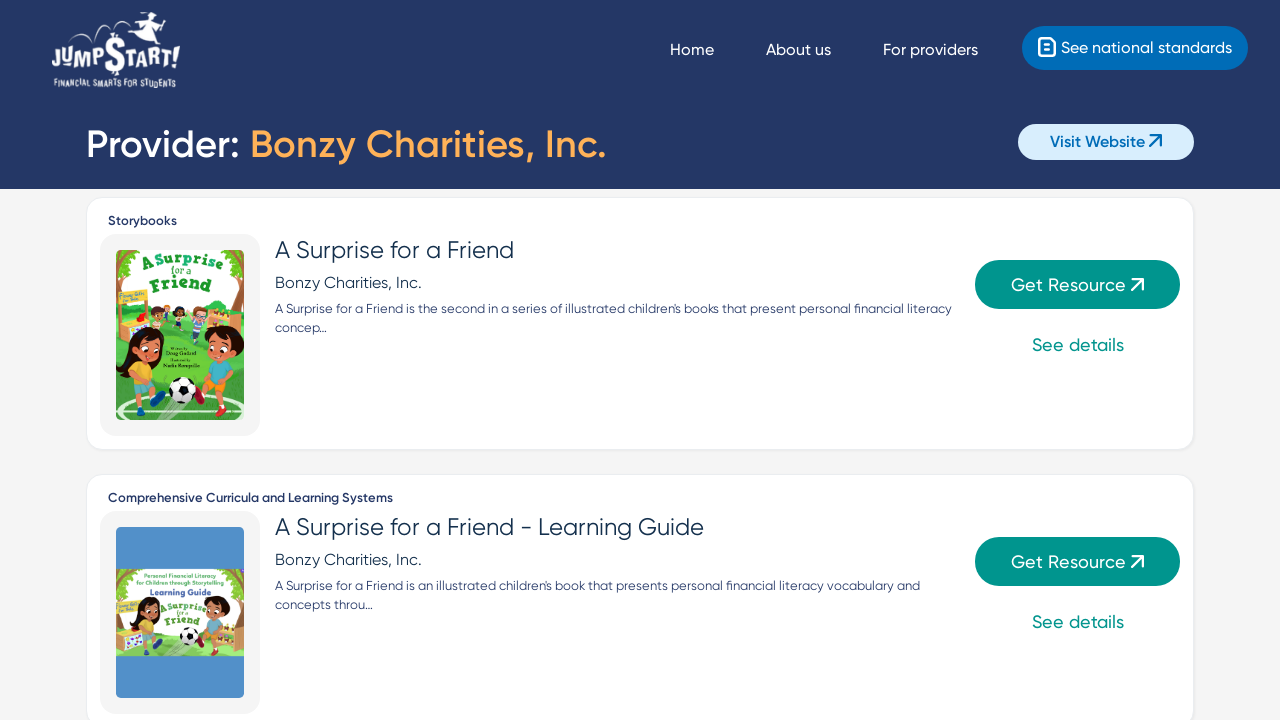

--- FILE ---
content_type: text/html; charset=utf-8
request_url: https://jumpstartclearinghouse.org/provider/bonzy-charities-inc/
body_size: 24125
content:





<!DOCTYPE html>
<html lang="en">

<head >
    <title>Bonzy Charities, Inc. | Provider | Jump$tart</title>

    <meta charset="utf-8">
    <meta name="viewport" content="width=device-width, initial-scale=1">
    <meta http-equiv="x-ua-compatible" content="ie=edge">
    <meta name="description" content="Jump$tart Clearinghouse is a database of curated financial education resources." />
    <meta name="google-site-verification" content="JEC5IbVkKkS8WJvy8naefCHgvN-MB0Xh2UhgrFC1-KQ" />
    <link rel="apple-touch-icon-precomposed" sizes="57x57" href="/static/assets/ico/apple-touch-icon-57x57.png" />
    <link rel="apple-touch-icon-precomposed" sizes="114x114" href="/static/assets/ico/apple-touch-icon-114x114.png" />
    <link rel="apple-touch-icon-precomposed" sizes="72x72" href="/static/assets/ico/apple-touch-icon-72x72.png" />
    <link rel="apple-touch-icon-precomposed" sizes="144x144" href="/static/assets/ico/apple-touch-icon-144x144.png" />
    <link rel="apple-touch-icon-precomposed" sizes="60x60" href="/static/assets/ico/apple-touch-icon-60x60.png" />
    <link rel="apple-touch-icon-precomposed" sizes="120x120" href="/static/assets/ico/apple-touch-icon-120x120.png" />
    <link rel="apple-touch-icon-precomposed" sizes="76x76" href="/static/assets/ico/apple-touch-icon-76x76.png" />
    <link rel="apple-touch-icon-precomposed" sizes="152x152" href="/static/assets/ico/apple-touch-icon-152x152.png" />
    <link rel="icon" type="image/png" href="/static/assets/ico/favicon-196x196.png" sizes="196x196" />
    <link rel="icon" type="image/png" href="/static/assets/ico/favicon-96x96.png" sizes="96x96" />
    <link rel="icon" type="image/png" href="/static/assets/ico/favicon-32x32.png" sizes="32x32" />
    <link rel="icon" type="image/png" href="/static/assets/ico/favicon-16x16.png" sizes="16x16" />
    <link rel="icon" type="image/png" href="/static/assets/ico/favicon-128.png" sizes="128x128" />
    <link rel="stylesheet" href="https://cdn.jsdelivr.net/npm/bootstrap@4.3.1/dist/css/bootstrap.min.css" integrity="sha384-ggOyR0iXCbMQv3Xipma34MD+dH/1fQ784/j6cY/iJTQUOhcWr7x9JvoRxT2MZw1T" crossorigin="anonymous">
    <meta name="application-name" content="Jump$tart Clearinghouse"/>
    <meta name="msapplication-TileColor" content="#FFFFFF" />
    <meta name="msapplication-TileImage" content="/static/assets/ico/mstile-144x144.png" />
    <meta name="msapplication-square70x70logo" content="/static/assets/ico/mstile-70x70.png" />
    <meta name="msapplication-square150x150logo" content="/static/assets/ico/mstile-150x150.png" />
    <meta name="msapplication-wide310x150logo" content="/static/assets/ico/mstile-310x150.png" />
    <meta name="msapplication-square310x310logo" content="/static/assets/ico/mstile-310x310.png" />
    



    <!-- <link rel="stylesheet" href="/static/style.css"> -->
    <link href="/static/build/main.b5ebe4ddab0bceddd158.css" rel="stylesheet" />

    <script>window.resourceBaseUrl = '/static/';</script>

    
    <script>
      (function(i,s,o,g,r,a,m){i['GoogleAnalyticsObject']=r;i[r]=i[r]||function(){
      (i[r].q=i[r].q||[]).push(arguments)},i[r].l=1*new Date();a=s.createElement(o),
      m=s.getElementsByTagName(o)[0];a.async=1;a.src=g;m.parentNode.insertBefore(a,m)
      })(window,document,'script','//www.google-analytics.com/analytics.js','ga');

      
      ga('create', 'UA-69407525-1', 'auto', 'newfoundry');
      ga('newfoundry.send', 'pageview');
      
      ga('create', 'UA-16738547-1', 'auto', 'js');
      ga('js.send', 'pageview');
      
      ga('create', 'UA-16738547-2', 'auto', 'jsclearinghouse');
      ga('jsclearinghouse.send', 'pageview');
      
    </script>
    

    <script type="application/ld+json">
    {
        "@context":"http://schema.org",
        "@type":"WebSite",
        "url":"https://jumpstartclearinghouse.org/",
        "name":"Jump$tart Clearinghouse",
        "potentialAction":{
            "@type":"SearchAction",
            "target":"https://jumpstartclearinghouse.org/resource/search/result/?keywords={search_term_string}",
            "query-input":"required name=search_term_string"
        }
    }
    </script>

    <script type="application/ld+json">
    {
        "@context":"http://schema.org",
        "@type":"Organization",
        "url":"https://www.jumpstart.org/contact-us/",
        "sameAs":[
            "https://business.facebook.com/natljumpstart",
            "https://www.linkedin.com/company/jump-tart-coalition-for-personal-financial-literacy/",
            "https://www.youtube.com/channel/UC362IwaVQrAvDeaoht3aUqw?view_as=subscriber",
            "https://www.pinterest.com/NatJumpstart/pins/",
            "https://twitter.com/NatlJumpStart"
        ],
        "name":"Jump$tart Coalition for Personal Financial Literacy",
        "logo":"https://www.jumpstart.org/wp-content/uploads/2017/12/footer-logo.png"
    }
    </script>
    <script type="text/javascript">
        function getBackgroundColor (path) {
            console.log(path) 
        }
    </script>
    <script src="https://code.jquery.com/jquery-3.3.1.slim.min.js" integrity="sha384-q8i/X+965DzO0rT7abK41JStQIAqVgRVzpbzo5smXKp4YfRvH+8abtTE1Pi6jizo" crossorigin="anonymous"></script>
    <script src="https://cdn.jsdelivr.net/npm/popper.js@1.14.7/dist/umd/popper.min.js" integrity="sha384-UO2eT0CpHqdSJQ6hJty5KVphtPhzWj9WO1clHTMGa3JDZwrnQq4sF86dIHNDz0W1" crossorigin="anonymous"></script>
    <script src="https://cdn.jsdelivr.net/npm/bootstrap@4.3.1/dist/js/bootstrap.min.js" integrity="sha384-JjSmVgyd0p3pXB1rRibZUAYoIIy6OrQ6VrjIEaFf/nJGzIxFDsf4x0xIM+B07jRM" crossorigin="anonymous"></script>

     

</head>
 
<body>
    <div class="content-widescreen">
        


        

<div class="header-container">
    <div class="header-padding">
        <nav class="navbar navbar-expand-lg">
            <a aria-label="Home" class="navbar-brand header-title-anchor" href="/"></a>
            <button class="navbar-toggler nav-hamburger" type="button" data-toggle="collapse"
                data-target="#navbarSupportedContent" aria-controls="navbarSupportedContent" aria-expanded="false"
                aria-label="Toggle navigation" id="appHamburger">
                <span>
                    <div class="animated-icon"><span></span><span></span><span></span></div>
                </span>
            </button>
            <div class="collapse navbar-collapse" id="navbarSupportedContent">
                <ul class="navbar-nav ml-auto float-left text-left pr-3">
                    
                    <li class="nav-item">
                        <a aria-label="Navigate Home" class="nav-link" href="/">
                            <span class="header-nav-links-element-anchor-label">
                                Home
                            </span>
                        </a>
                    </li>
                    </li>
                    
                    
                    
                    
                    
                    
                    
                    <!-- <li class="nav-item">
                        <a class="header-nav-links-element-anchor" href="/account/create/">
                            <i class="header-nav-links-element-anchor-icon fa fa-user"></i>
                            <span class="header-nav-links-element-anchor-label">Create a Profile</span>
                        </a>
                    </li> -->
                    <li class="nav-item">
                        <a aria-label="About us" class="nav-link" href="#about-us" onclick="smoothScroll(document.getElementById('about-us'))">
                            <span class="header-nav-links-element-anchor-label">About us</span>
                        </a>
                    </li>
                    <li class="nav-item">
                        <a aria-label="For providers" class="nav-link" href="/resource/for-providers/">
                            <span class="header-nav-links-element-anchor-label">For providers</span>
                        </a>
                    </li>
                    
                    <li class="nav-item">
                        <a aria-label="Standards" class="button button-primary" href="https://www.jumpstart.org/education/national-standards/" target="_blank" rel="nofollow noopener">
                            <i class="header-nav-links-element-anchor-icon fa-document"></i>
                            <span class="header-nav-links-element-anchor-button-label">See national standards</span>
                        </a>
                    </li>
                    
                </ul>
            </div>
        </nav>
    </div>
</div>


        
        
    
        <div class="hero-container home-page-hero-container">
            <div class="hero">
                
    <div class="resource-dashboard-page-header">
        Provider: 
        <span>Bonzy Charities, Inc.</span>
        
        <a class="mb-3 mt-2 action-menu-element-anchor button button-large button-primary" href="https://www.bonzy.org" target="_blank" rel="nofollow noopener">
            Visit Website <span class="inline-newtab-arrow--blue"></span>                            
        </a>
        
    </div>

            </div>
        </div>

        
        <div class="content-container">
            <div class="content">
                
<div class="gray-page-bg"></div>

<div class="row-1 ">






<ul class="mt-2 row provider-page-resources">
    
    <li class="search-results-page-results-list-element">
        




<div class="search-result search-results-page-results-element-result">
    <div class="search-result-top search-result-top-with-image">

        <div class="mb-1">

                <div class="search-result-top-attributes-element search-results-page-results-element-result-attributes-element" title="Storybooks">
                    Storybooks
                </div>
        </div>

        <div class="search-results-single-resource-container">
            <div class="search-results-single-resource-container-child-left">
                
                <div class="resource-page-top-images-element-image-frame">
                    
                    <img class="resource-page-top-images-element-image" src="/media/images/resources/a-surprise-for-a-friend/cropped-A_Surprise_for_a_Friend_-_Front_Cover_2-4-253.png">
                    
                </div>
                
            </div>
            <div class="search-results-single-resource-container-child-middle">
                <div class="search-result-title search-results-page-results-element-result-title">
                    <a class="search-result-title-anchor search-results-page-results-element-result-title-anchor" href="/resource/a-surprise-for-a-friend/">
                        A Surprise for a Friend
                    </a>
                </div>
                
                <div class="search-result-subtitle search-results-page-results-element-result-subtitle">
                    
                    <a class="search-result-subtitle-anchor search-results-page-results-element-result-subtitle-anchor" href="/provider/bonzy-charities-inc/">
                        Bonzy Charities, Inc.
                    </a>
                </div>
                
                <div class="search-result-description search-results-page-results-element-result-description">A Surprise for a Friend is the second in a series of illustrated children&#x27;s books that present personal financial literacy concep…</div>
            </div>
            <div class="mt-2 search-results-single-resource-container-child-right">
                <div>
                    
                    <a class="button-large search-result-bottom-quick-look-button  search-results-page-results-element-result-quick-look-button js-resource-quick-look button button-success mb-1" href="https:/www.bonzy.org" target="_blank" rel="nofollow noopener">
                        <span>Get Resource</span>
                        <span class="footer-arrow-new-tab-white"></span>                            
                    </a>
                    
                </div>
                <div>
                    <a class="resource-quick-look-link" href="/resource/a-surprise-for-a-friend/">
                        See details
                    </a>
                </div>
            </div>
        </div>
        
    </div>
</div>

    </li>
    
    <li class="search-results-page-results-list-element">
        




<div class="search-result search-results-page-results-element-result">
    <div class="search-result-top search-result-top-with-image">

        <div class="mb-1">

                <div class="search-result-top-attributes-element search-results-page-results-element-result-attributes-element" title="Comprehensive Curricula and Learning Systems">
                    Comprehensive Curricula and Learning Systems
                </div>
        </div>

        <div class="search-results-single-resource-container">
            <div class="search-results-single-resource-container-child-left">
                
                <div class="resource-page-top-images-element-image-frame">
                    
                    <img class="resource-page-top-images-element-image" src="/media/images/resources/a-surprise-for-a-friend-learning-guide/cropped-A_Surpirse_for_a_Friend__6z9WWuN.png">
                    
                </div>
                
            </div>
            <div class="search-results-single-resource-container-child-middle">
                <div class="search-result-title search-results-page-results-element-result-title">
                    <a class="search-result-title-anchor search-results-page-results-element-result-title-anchor" href="/resource/a-surprise-for-a-friend-learning-guide/">
                        A Surprise for a Friend - Learning Guide
                    </a>
                </div>
                
                <div class="search-result-subtitle search-results-page-results-element-result-subtitle">
                    
                    <a class="search-result-subtitle-anchor search-results-page-results-element-result-subtitle-anchor" href="/provider/bonzy-charities-inc/">
                        Bonzy Charities, Inc.
                    </a>
                </div>
                
                <div class="search-result-description search-results-page-results-element-result-description">A Surprise for a Friend is an illustrated children&#x27;s book that presents personal financial literacy vocabulary and concepts throu…</div>
            </div>
            <div class="mt-2 search-results-single-resource-container-child-right">
                <div>
                    
                    <a class="button-large search-result-bottom-quick-look-button  search-results-page-results-element-result-quick-look-button js-resource-quick-look button button-success mb-1" href="https://www.bonzy.org" target="_blank" rel="nofollow noopener">
                        <span>Get Resource</span>
                        <span class="footer-arrow-new-tab-white"></span>                            
                    </a>
                    
                </div>
                <div>
                    <a class="resource-quick-look-link" href="/resource/a-surprise-for-a-friend-learning-guide/">
                        See details
                    </a>
                </div>
            </div>
        </div>
        
    </div>
</div>

    </li>
    
    <li class="search-results-page-results-list-element">
        




<div class="search-result search-results-page-results-element-result">
    <div class="search-result-top search-result-top-with-image">

        <div class="mb-1">

                <div class="search-result-top-attributes-element search-results-page-results-element-result-attributes-element" title="Storybooks">
                    Storybooks
                </div>
        </div>

        <div class="search-results-single-resource-container">
            <div class="search-results-single-resource-container-child-left">
                
                <div class="resource-page-top-images-element-image-frame">
                    
                    <img class="resource-page-top-images-element-image" src="/media/images/resources/best-day-at-the-zoo/cropped-Best_Day_at_the_Zoo_-Front_Cover.png">
                    
                </div>
                
            </div>
            <div class="search-results-single-resource-container-child-middle">
                <div class="search-result-title search-results-page-results-element-result-title">
                    <a class="search-result-title-anchor search-results-page-results-element-result-title-anchor" href="/resource/best-day-at-the-zoo/">
                        Best Day at the Zoo
                    </a>
                </div>
                
                <div class="search-result-subtitle search-results-page-results-element-result-subtitle">
                    
                    <a class="search-result-subtitle-anchor search-results-page-results-element-result-subtitle-anchor" href="/provider/bonzy-charities-inc/">
                        Bonzy Charities, Inc.
                    </a>
                </div>
                
                <div class="search-result-description search-results-page-results-element-result-description">Best Day at the Zoo is the first in a series of illustrated children&#x27;s books that present personal financial literacy concepts th…</div>
            </div>
            <div class="mt-2 search-results-single-resource-container-child-right">
                <div>
                    
                    <a class="button-large search-result-bottom-quick-look-button  search-results-page-results-element-result-quick-look-button js-resource-quick-look button button-success mb-1" href="https://www.bonzy.org" target="_blank" rel="nofollow noopener">
                        <span>Get Resource</span>
                        <span class="footer-arrow-new-tab-white"></span>                            
                    </a>
                    
                </div>
                <div>
                    <a class="resource-quick-look-link" href="/resource/best-day-at-the-zoo/">
                        See details
                    </a>
                </div>
            </div>
        </div>
        
    </div>
</div>

    </li>
    
    <li class="search-results-page-results-list-element">
        




<div class="search-result search-results-page-results-element-result">
    <div class="search-result-top search-result-top-with-image">

        <div class="mb-1">

                <div class="search-result-top-attributes-element search-results-page-results-element-result-attributes-element" title="Workbooks">
                    Workbooks
                </div>
        </div>

        <div class="search-results-single-resource-container">
            <div class="search-results-single-resource-container-child-left">
                
                <div class="resource-page-top-images-element-image-frame">
                    
                    <img class="resource-page-top-images-element-image" src="/media/images/resources/best-day-at-the-zoo-learning-guide/cropped-Best_Day_at_the_Zoo_-_Learni_GtoIE6D.png">
                    
                </div>
                
            </div>
            <div class="search-results-single-resource-container-child-middle">
                <div class="search-result-title search-results-page-results-element-result-title">
                    <a class="search-result-title-anchor search-results-page-results-element-result-title-anchor" href="/resource/best-day-at-the-zoo-learning-guide/">
                        Best Day at the Zoo - Learning Guide
                    </a>
                </div>
                
                <div class="search-result-subtitle search-results-page-results-element-result-subtitle">
                    
                    <a class="search-result-subtitle-anchor search-results-page-results-element-result-subtitle-anchor" href="/provider/bonzy-charities-inc/">
                        Bonzy Charities, Inc.
                    </a>
                </div>
                
                <div class="search-result-description search-results-page-results-element-result-description">Best Day at the Zoo is an illustrated children&#x27;s book that presents personal financial literacy vocabulary and concepts through s…</div>
            </div>
            <div class="mt-2 search-results-single-resource-container-child-right">
                <div>
                    
                    <a class="button-large search-result-bottom-quick-look-button  search-results-page-results-element-result-quick-look-button js-resource-quick-look button button-success mb-1" href="https://www.bonzy.org" target="_blank" rel="nofollow noopener">
                        <span>Get Resource</span>
                        <span class="footer-arrow-new-tab-white"></span>                            
                    </a>
                    
                </div>
                <div>
                    <a class="resource-quick-look-link" href="/resource/best-day-at-the-zoo-learning-guide/">
                        See details
                    </a>
                </div>
            </div>
        </div>
        
    </div>
</div>

    </li>
    
</ul>


</div>


            </div>
        </div>
        

        
        <div class="footer-container">
    <div class="footer">
        <div class="footer-up">
            <div class="footer-up-left">
                <a aria-label="Jumpstart Coalition" class="footer-logo" href="https://jumpstart.org" target="_blank" rel="nofollow noopener">
                    <div class="footer-logo-inner"></div>
                </a>
            </div>
            <div class="footer-up-middle">
                <p class="footer-content-header">
                    Jump$tart Coalition for Personal Financial Literacy
                </p>
                <p class="footer-content-text">
                    <a aria-label="Contact Us" class="footer-anchor" href="https://www.jumpstart.org/about" target="_blank" rel="nofollow noopener">
                        Contact the national Jump$tart Coalition
                        <span class="footer-arrow-new-tab-white"></span>                            
                    </a>
                    <br>
                    <br>
                    Contact information for state coalitions is available on their <a class="footer-anchor" href="https://www.jumpstart.org/about/state-coalitions/" target="_blank" rel="nofollow noopener">respective websites
                        <span class="footer-arrow-new-tab-white"></span>                            
                    </a>
                </p>
            </div>
        </div>
        <div class="footer-down">
            <div class="footer-down-left">
                <div class="footer-content-text-thank-you">
                    Thank you to Jump$tart Sustaining Partner, the 
                    <a aria-label="NEFE" class="footer-anchor" href="https://www.nefe.org/" target="_blank" rel="nofollow noopener">National Endowment for Financial Education</a>,
                    for sponsorship of the 2023 Clearinghouse redesign.
                </div>
                <div class="mt-2 mb-2 footer-content-text">
                    Copyright &copy; 1997-2026 Jump$tart Coalition for Personal Financial Literacy | 
                    
                    <a aria-label="Copyright" class="footer-anchor" href="https://jumpstart.org/legal/" target="_blank" rel="nofollow noopener">All rights reserved</a>
                    | <a class="footer-anchor" href="/admin/resource/">Admin</a>
                </div>
            </div>
            
        </div>

    </div>
</div>


        
        
    </div>
    
    <script type="text/javascript">
        var CSRF_TOKEN = 'gssXf60PCkCpBXNZShNRn64AA5I0vxXJV4x5HN0k543AkDRQdwI4jnP81wNhHeeN';
    </script>

    <script src="/static/build/main-edf7b9df63f6c4555808.bundle.js" ></script>
    
</body>
</html>


--- FILE ---
content_type: text/css
request_url: https://jumpstartclearinghouse.org/static/build/main.b5ebe4ddab0bceddd158.css
body_size: 267644
content:
.qq-uploader { position:relative; width: 100%;}

.qq-upload-button {
    display:block; /* or inline-block */
    width: 105px; padding: 7px 0; text-align:center;    
    background:#880000; border-bottom:1px solid #ddd;color:#fff;
}
.qq-upload-button-hover {background:#cc0000;}
.qq-upload-button-focus {outline:1px dotted black;}

.qq-upload-drop-area {
    position:absolute; top:0; left:0; width:100%; height:100%; min-height: 70px; z-index:2;
    background:#FF9797; text-align:center; 
}
.qq-upload-drop-area span {
    display:block; position:absolute; top: 50%; width:100%; margin-top:-8px; font-size:16px;
}
.qq-upload-drop-area-active {background:#FF7171;}

.qq-upload-list {margin:15px 35px; padding:0; list-style:disc;}
.qq-upload-list li { margin:0; padding:0; line-height:15px; font-size:12px;}
.qq-upload-file, .qq-upload-spinner, .qq-upload-size, .qq-upload-cancel, .qq-upload-failed-text {
    margin-right: 7px;
}

.qq-upload-file {}
.qq-upload-spinner {display:inline-block; background: url([data-uri]); width:15px; height:15px; vertical-align:text-bottom;}
.qq-upload-size,.qq-upload-cancel {font-size:11px;}

.qq-upload-failed-text {display:none;}
.qq-upload-fail .qq-upload-failed-text {display:inline;}
/*!
 * Cropper v2.3.4
 * https://github.com/fengyuanchen/cropper
 *
 * Copyright (c) 2014-2016 Fengyuan Chen and contributors
 * Released under the MIT license
 *
 * Date: 2016-09-03T05:50:45.412Z
 */
.cropper-container {
  font-size: 0;
  line-height: 0;

  position: relative;

  -webkit-user-select: none;
     -moz-user-select: none;
      -ms-user-select: none;
          user-select: none;

  direction: ltr !important;
}

.cropper-container img {
  display: block;

  width: 100%;
  min-width: 0 !important;
  max-width: none !important;
  height: 100%;
  min-height: 0 !important;
  max-height: none !important;

  image-orientation: 0deg !important;
}

.cropper-wrap-box,
.cropper-canvas,
.cropper-drag-box,
.cropper-crop-box,
.cropper-modal {
  position: absolute;
  top: 0;
  right: 0;
  bottom: 0;
  left: 0;
}

.cropper-wrap-box {
  overflow: hidden;
}

.cropper-drag-box {
  opacity: 0;
  background-color: #fff;

  filter: alpha(opacity=0);
}

.cropper-modal {
  opacity: .5;
  background-color: #000;

  filter: alpha(opacity=50);
}

.cropper-view-box {
  display: block;
  overflow: hidden;

  width: 100%;
  height: 100%;

  outline: 1px solid #39f;
  outline-color: rgba(51, 153, 255, .75);
}

.cropper-dashed {
  position: absolute;

  display: block;

  opacity: .5;
  border: 0 dashed #eee;

  filter: alpha(opacity=50);
}

.cropper-dashed.dashed-h {
  top: 33.33333%;
  left: 0;

  width: 100%;
  height: 33.33333%;

  border-top-width: 1px;
  border-bottom-width: 1px;
}

.cropper-dashed.dashed-v {
  top: 0;
  left: 33.33333%;

  width: 33.33333%;
  height: 100%;

  border-right-width: 1px;
  border-left-width: 1px;
}

.cropper-center {
  position: absolute;
  top: 50%;
  left: 50%;

  display: block;

  width: 0;
  height: 0;

  opacity: .75;

  filter: alpha(opacity=75);
}

.cropper-center:before,
.cropper-center:after {
  position: absolute;

  display: block;

  content: ' ';

  background-color: #eee;
}

.cropper-center:before {
  top: 0;
  left: -3px;

  width: 7px;
  height: 1px;
}

.cropper-center:after {
  top: -3px;
  left: 0;

  width: 1px;
  height: 7px;
}

.cropper-face,
.cropper-line,
.cropper-point {
  position: absolute;

  display: block;

  width: 100%;
  height: 100%;

  opacity: .1;

  filter: alpha(opacity=10);
}

.cropper-face {
  top: 0;
  left: 0;

  background-color: #fff;
}

.cropper-line {
  background-color: #39f;
}

.cropper-line.line-e {
  top: 0;
  right: -3px;

  width: 5px;

  cursor: e-resize;
}

.cropper-line.line-n {
  top: -3px;
  left: 0;

  height: 5px;

  cursor: n-resize;
}

.cropper-line.line-w {
  top: 0;
  left: -3px;

  width: 5px;

  cursor: w-resize;
}

.cropper-line.line-s {
  bottom: -3px;
  left: 0;

  height: 5px;

  cursor: s-resize;
}

.cropper-point {
  width: 5px;
  height: 5px;

  opacity: .75;
  background-color: #39f;

  filter: alpha(opacity=75);
}

.cropper-point.point-e {
  top: 50%;
  right: -3px;

  margin-top: -3px;

  cursor: e-resize;
}

.cropper-point.point-n {
  top: -3px;
  left: 50%;

  margin-left: -3px;

  cursor: n-resize;
}

.cropper-point.point-w {
  top: 50%;
  left: -3px;

  margin-top: -3px;

  cursor: w-resize;
}

.cropper-point.point-s {
  bottom: -3px;
  left: 50%;

  margin-left: -3px;

  cursor: s-resize;
}

.cropper-point.point-ne {
  top: -3px;
  right: -3px;

  cursor: ne-resize;
}

.cropper-point.point-nw {
  top: -3px;
  left: -3px;

  cursor: nw-resize;
}

.cropper-point.point-sw {
  bottom: -3px;
  left: -3px;

  cursor: sw-resize;
}

.cropper-point.point-se {
  right: -3px;
  bottom: -3px;

  width: 20px;
  height: 20px;

  cursor: se-resize;

  opacity: 1;

  filter: alpha(opacity=100);
}

.cropper-point.point-se:before {
  position: absolute;
  right: -50%;
  bottom: -50%;

  display: block;

  width: 200%;
  height: 200%;

  content: ' ';

  opacity: 0;
  background-color: #39f;

  filter: alpha(opacity=0);
}

@media (min-width: 768px) {
  .cropper-point.point-se {
    width: 15px;
    height: 15px;
  }
}

@media (min-width: 992px) {
  .cropper-point.point-se {
    width: 10px;
    height: 10px;
  }
}

@media (min-width: 1200px) {
  .cropper-point.point-se {
    width: 5px;
    height: 5px;

    opacity: .75;

    filter: alpha(opacity=75);
  }
}

.cropper-invisible {
  opacity: 0;

  filter: alpha(opacity=0);
}

.cropper-bg {
  background-image: url('[data-uri]');
}

.cropper-hide {
  position: absolute;

  display: block;

  width: 0;
  height: 0;
}

.cropper-hidden {
  display: none !important;
}

.cropper-move {
  cursor: move;
}

.cropper-crop {
  cursor: crosshair;
}

.cropper-disabled .cropper-drag-box,
.cropper-disabled .cropper-face,
.cropper-disabled .cropper-line,
.cropper-disabled .cropper-point {
  cursor: not-allowed;
}

/*!
 *  Font Awesome 4.7.0 by @davegandy - http://fontawesome.io - @fontawesome
 *  License - http://fontawesome.io/license (Font: SIL OFL 1.1, CSS: MIT License)
 */
/* FONT PATH
 * -------------------------- */
@font-face {
  font-family: 'FontAwesome';
  src: url(674f50d287a8c48dc19ba404d20fe713.eot);
  src: url(674f50d287a8c48dc19ba404d20fe713.eot?#iefix&v=4.7.0) format('embedded-opentype'), url(af7ae505a9eed503f8b8e6982036873e.woff2) format('woff2'), url(fee66e712a8a08eef5805a46892932ad.woff) format('woff'), url(b06871f281fee6b241d60582ae9369b9.ttf) format('truetype'), url(912ec66d7572ff821749319396470bde.svg#fontawesomeregular) format('svg');
  font-weight: normal;
  font-style: normal;
}
.fa {
  display: inline-block;
  font: normal normal normal 14px/1 FontAwesome;
  font-size: inherit;
  text-rendering: auto;
  -webkit-font-smoothing: antialiased;
  -moz-osx-font-smoothing: grayscale;
}
/* makes the font 33% larger relative to the icon container */
.fa-lg {
  font-size: 1.33333333em;
  line-height: 0.75em;
  vertical-align: -15%;
}
.fa-2x {
  font-size: 2em;
}
.fa-3x {
  font-size: 3em;
}
.fa-4x {
  font-size: 4em;
}
.fa-5x {
  font-size: 5em;
}
.fa-fw {
  width: 1.28571429em;
  text-align: center;
}
.fa-ul {
  padding-left: 0;
  margin-left: 2.14285714em;
  list-style-type: none;
}
.fa-ul > li {
  position: relative;
}
.fa-li {
  position: absolute;
  left: -2.14285714em;
  width: 2.14285714em;
  top: 0.14285714em;
  text-align: center;
}
.fa-li.fa-lg {
  left: -1.85714286em;
}
.fa-border {
  padding: .2em .25em .15em;
  border: solid 0.08em #eeeeee;
  border-radius: .1em;
}
.fa-pull-left {
  float: left;
}
.fa-pull-right {
  float: right;
}
.fa.fa-pull-left {
  margin-right: .3em;
}
.fa.fa-pull-right {
  margin-left: .3em;
}
/* Deprecated as of 4.4.0 */
.pull-right {
  float: right;
}
.pull-left {
  float: left;
}
.fa.pull-left {
  margin-right: .3em;
}
.fa.pull-right {
  margin-left: .3em;
}
.fa-spin {
  -webkit-animation: fa-spin 2s infinite linear;
  animation: fa-spin 2s infinite linear;
}
.fa-pulse {
  -webkit-animation: fa-spin 1s infinite steps(8);
  animation: fa-spin 1s infinite steps(8);
}
@-webkit-keyframes fa-spin {
  0% {
    -webkit-transform: rotate(0deg);
    transform: rotate(0deg);
  }
  100% {
    -webkit-transform: rotate(359deg);
    transform: rotate(359deg);
  }
}
@keyframes fa-spin {
  0% {
    -webkit-transform: rotate(0deg);
    transform: rotate(0deg);
  }
  100% {
    -webkit-transform: rotate(359deg);
    transform: rotate(359deg);
  }
}
.fa-rotate-90 {
  -ms-filter: "progid:DXImageTransform.Microsoft.BasicImage(rotation=1)";
  -webkit-transform: rotate(90deg);
  -ms-transform: rotate(90deg);
  transform: rotate(90deg);
}
.fa-rotate-180 {
  -ms-filter: "progid:DXImageTransform.Microsoft.BasicImage(rotation=2)";
  -webkit-transform: rotate(180deg);
  -ms-transform: rotate(180deg);
  transform: rotate(180deg);
}
.fa-rotate-270 {
  -ms-filter: "progid:DXImageTransform.Microsoft.BasicImage(rotation=3)";
  -webkit-transform: rotate(270deg);
  -ms-transform: rotate(270deg);
  transform: rotate(270deg);
}
.fa-flip-horizontal {
  -ms-filter: "progid:DXImageTransform.Microsoft.BasicImage(rotation=0, mirror=1)";
  -webkit-transform: scale(-1, 1);
  -ms-transform: scale(-1, 1);
  transform: scale(-1, 1);
}
.fa-flip-vertical {
  -ms-filter: "progid:DXImageTransform.Microsoft.BasicImage(rotation=2, mirror=1)";
  -webkit-transform: scale(1, -1);
  -ms-transform: scale(1, -1);
  transform: scale(1, -1);
}
:root .fa-rotate-90,
:root .fa-rotate-180,
:root .fa-rotate-270,
:root .fa-flip-horizontal,
:root .fa-flip-vertical {
  -webkit-filter: none;
          filter: none;
}
.fa-stack {
  position: relative;
  display: inline-block;
  width: 2em;
  height: 2em;
  line-height: 2em;
  vertical-align: middle;
}
.fa-stack-1x,
.fa-stack-2x {
  position: absolute;
  left: 0;
  width: 100%;
  text-align: center;
}
.fa-stack-1x {
  line-height: inherit;
}
.fa-stack-2x {
  font-size: 2em;
}
.fa-inverse {
  color: #ffffff;
}
/* Font Awesome uses the Unicode Private Use Area (PUA) to ensure screen
   readers do not read off random characters that represent icons */
.fa-glass:before {
  content: "\f000";
}
.fa-music:before {
  content: "\f001";
}
.fa-search:before {
  content: "\f002";
}
.fa-envelope-o:before {
  content: "\f003";
}
.fa-heart:before {
  content: "\f004";
}
.fa-star:before {
  content: "\f005";
}
.fa-star-o:before {
  content: "\f006";
}
.fa-user:before {
  content: "\f007";
}
.fa-film:before {
  content: "\f008";
}
.fa-th-large:before {
  content: "\f009";
}
.fa-th:before {
  content: "\f00a";
}
.fa-th-list:before {
  content: "\f00b";
}
.fa-check:before {
  content: "\f00c";
}
.fa-remove:before,
.fa-close:before,
.fa-times:before {
  content: "\f00d";
}
.fa-search-plus:before {
  content: "\f00e";
}
.fa-search-minus:before {
  content: "\f010";
}
.fa-power-off:before {
  content: "\f011";
}
.fa-signal:before {
  content: "\f012";
}
.fa-gear:before,
.fa-cog:before {
  content: "\f013";
}
.fa-trash-o:before {
  content: "\f014";
}
.fa-home:before {
  content: "\f015";
}
.fa-file-o:before {
  content: "\f016";
}
.fa-clock-o:before {
  content: "\f017";
}
.fa-road:before {
  content: "\f018";
}
.fa-download:before {
  content: "\f019";
}
.fa-arrow-circle-o-down:before {
  content: "\f01a";
}
.fa-arrow-circle-o-up:before {
  content: "\f01b";
}
.fa-inbox:before {
  content: "\f01c";
}
.fa-play-circle-o:before {
  content: "\f01d";
}
.fa-rotate-right:before,
.fa-repeat:before {
  content: "\f01e";
}
.fa-refresh:before {
  content: "\f021";
}
.fa-list-alt:before {
  content: "\f022";
}
.fa-lock:before {
  content: "\f023";
}
.fa-flag:before {
  content: "\f024";
}
.fa-headphones:before {
  content: "\f025";
}
.fa-volume-off:before {
  content: "\f026";
}
.fa-volume-down:before {
  content: "\f027";
}
.fa-volume-up:before {
  content: "\f028";
}
.fa-qrcode:before {
  content: "\f029";
}
.fa-barcode:before {
  content: "\f02a";
}
.fa-tag:before {
  content: "\f02b";
}
.fa-tags:before {
  content: "\f02c";
}
.fa-book:before {
  content: "\f02d";
}
.fa-bookmark:before {
  content: "\f02e";
}
.fa-print:before {
  content: "\f02f";
}
.fa-camera:before {
  content: "\f030";
}
.fa-font:before {
  content: "\f031";
}
.fa-bold:before {
  content: "\f032";
}
.fa-italic:before {
  content: "\f033";
}
.fa-text-height:before {
  content: "\f034";
}
.fa-text-width:before {
  content: "\f035";
}
.fa-align-left:before {
  content: "\f036";
}
.fa-align-center:before {
  content: "\f037";
}
.fa-align-right:before {
  content: "\f038";
}
.fa-align-justify:before {
  content: "\f039";
}
.fa-list:before {
  content: "\f03a";
}
.fa-dedent:before,
.fa-outdent:before {
  content: "\f03b";
}
.fa-indent:before {
  content: "\f03c";
}
.fa-video-camera:before {
  content: "\f03d";
}
.fa-photo:before,
.fa-image:before,
.fa-picture-o:before {
  content: "\f03e";
}
.fa-pencil:before {
  content: "\f040";
}
.fa-map-marker:before {
  content: "\f041";
}
.fa-adjust:before {
  content: "\f042";
}
.fa-tint:before {
  content: "\f043";
}
.fa-edit:before,
.fa-pencil-square-o:before {
  content: "\f044";
}
.fa-share-square-o:before {
  content: "\f045";
}
.fa-check-square-o:before {
  content: "\f046";
}
.fa-arrows:before {
  content: "\f047";
}
.fa-step-backward:before {
  content: "\f048";
}
.fa-fast-backward:before {
  content: "\f049";
}
.fa-backward:before {
  content: "\f04a";
}
.fa-play:before {
  content: "\f04b";
}
.fa-pause:before {
  content: "\f04c";
}
.fa-stop:before {
  content: "\f04d";
}
.fa-forward:before {
  content: "\f04e";
}
.fa-fast-forward:before {
  content: "\f050";
}
.fa-step-forward:before {
  content: "\f051";
}
.fa-eject:before {
  content: "\f052";
}
.fa-chevron-left:before {
  content: "\f053";
}
.fa-chevron-right:before {
  content: "\f054";
}
.fa-plus-circle:before {
  content: "\f055";
}
.fa-minus-circle:before {
  content: "\f056";
}
.fa-times-circle:before {
  content: "\f057";
}
.fa-check-circle:before {
  content: "\f058";
}
.fa-question-circle:before {
  content: "\f059";
}
.fa-info-circle:before {
  content: "\f05a";
}
.fa-crosshairs:before {
  content: "\f05b";
}
.fa-times-circle-o:before {
  content: "\f05c";
}
.fa-check-circle-o:before {
  content: "\f05d";
}
.fa-ban:before {
  content: "\f05e";
}
.fa-arrow-left:before {
  content: "\f060";
}
.fa-arrow-right:before {
  content: "\f061";
}
.fa-arrow-up:before {
  content: "\f062";
}
.fa-arrow-down:before {
  content: "\f063";
}
.fa-mail-forward:before,
.fa-share:before {
  content: "\f064";
}
.fa-expand:before {
  content: "\f065";
}
.fa-compress:before {
  content: "\f066";
}
.fa-plus:before {
  content: "\f067";
}
.fa-minus:before {
  content: "\f068";
}
.fa-asterisk:before {
  content: "\f069";
}
.fa-exclamation-circle:before {
  content: "\f06a";
}
.fa-gift:before {
  content: "\f06b";
}
.fa-leaf:before {
  content: "\f06c";
}
.fa-fire:before {
  content: "\f06d";
}
.fa-eye:before {
  content: "\f06e";
}
.fa-eye-slash:before {
  content: "\f070";
}
.fa-warning:before,
.fa-exclamation-triangle:before {
  content: "\f071";
}
.fa-plane:before {
  content: "\f072";
}
.fa-calendar:before {
  content: "\f073";
}
.fa-random:before {
  content: "\f074";
}
.fa-comment:before {
  content: "\f075";
}
.fa-magnet:before {
  content: "\f076";
}
.fa-chevron-up:before {
  content: "\f077";
}
.fa-chevron-down:before {
  content: "\f078";
}
.fa-retweet:before {
  content: "\f079";
}
.fa-shopping-cart:before {
  content: "\f07a";
}
.fa-folder:before {
  content: "\f07b";
}
.fa-folder-open:before {
  content: "\f07c";
}
.fa-arrows-v:before {
  content: "\f07d";
}
.fa-arrows-h:before {
  content: "\f07e";
}
.fa-bar-chart-o:before,
.fa-bar-chart:before {
  content: "\f080";
}
.fa-twitter-square:before {
  content: "\f081";
}
.fa-facebook-square:before {
  content: "\f082";
}
.fa-camera-retro:before {
  content: "\f083";
}
.fa-key:before {
  content: "\f084";
}
.fa-gears:before,
.fa-cogs:before {
  content: "\f085";
}
.fa-comments:before {
  content: "\f086";
}
.fa-thumbs-o-up:before {
  content: "\f087";
}
.fa-thumbs-o-down:before {
  content: "\f088";
}
.fa-star-half:before {
  content: "\f089";
}
.fa-heart-o:before {
  content: "\f08a";
}
.fa-sign-out:before {
  content: "\f08b";
}
.fa-linkedin-square:before {
  content: "\f08c";
}
.fa-thumb-tack:before {
  content: "\f08d";
}
.fa-external-link:before {
  content: "\f08e";
}
.fa-sign-in:before {
  content: "\f090";
}
.fa-trophy:before {
  content: "\f091";
}
.fa-github-square:before {
  content: "\f092";
}
.fa-upload:before {
  content: "\f093";
}
.fa-lemon-o:before {
  content: "\f094";
}
.fa-phone:before {
  content: "\f095";
}
.fa-square-o:before {
  content: "\f096";
}
.fa-bookmark-o:before {
  content: "\f097";
}
.fa-phone-square:before {
  content: "\f098";
}
.fa-twitter:before {
  content: "\f099";
}
.fa-facebook-f:before,
.fa-facebook:before {
  content: "\f09a";
}
.fa-github:before {
  content: "\f09b";
}
.fa-unlock:before {
  content: "\f09c";
}
.fa-credit-card:before {
  content: "\f09d";
}
.fa-feed:before,
.fa-rss:before {
  content: "\f09e";
}
.fa-hdd-o:before {
  content: "\f0a0";
}
.fa-bullhorn:before {
  content: "\f0a1";
}
.fa-bell:before {
  content: "\f0f3";
}
.fa-certificate:before {
  content: "\f0a3";
}
.fa-hand-o-right:before {
  content: "\f0a4";
}
.fa-hand-o-left:before {
  content: "\f0a5";
}
.fa-hand-o-up:before {
  content: "\f0a6";
}
.fa-hand-o-down:before {
  content: "\f0a7";
}
.fa-arrow-circle-left:before {
  content: "\f0a8";
}
.fa-arrow-circle-right:before {
  content: "\f0a9";
}
.fa-arrow-circle-up:before {
  content: "\f0aa";
}
.fa-arrow-circle-down:before {
  content: "\f0ab";
}
.fa-globe:before {
  content: "\f0ac";
}
.fa-wrench:before {
  content: "\f0ad";
}
.fa-tasks:before {
  content: "\f0ae";
}
.fa-filter:before {
  content: "\f0b0";
}
.fa-briefcase:before {
  content: "\f0b1";
}
.fa-arrows-alt:before {
  content: "\f0b2";
}
.fa-group:before,
.fa-users:before {
  content: "\f0c0";
}
.fa-chain:before,
.fa-link:before {
  content: "\f0c1";
}
.fa-cloud:before {
  content: "\f0c2";
}
.fa-flask:before {
  content: "\f0c3";
}
.fa-cut:before,
.fa-scissors:before {
  content: "\f0c4";
}
.fa-copy:before,
.fa-files-o:before {
  content: "\f0c5";
}
.fa-paperclip:before {
  content: "\f0c6";
}
.fa-save:before,
.fa-floppy-o:before {
  content: "\f0c7";
}
.fa-square:before {
  content: "\f0c8";
}
.fa-navicon:before,
.fa-reorder:before,
.fa-bars:before {
  content: "\f0c9";
}
.fa-list-ul:before {
  content: "\f0ca";
}
.fa-list-ol:before {
  content: "\f0cb";
}
.fa-strikethrough:before {
  content: "\f0cc";
}
.fa-underline:before {
  content: "\f0cd";
}
.fa-table:before {
  content: "\f0ce";
}
.fa-magic:before {
  content: "\f0d0";
}
.fa-truck:before {
  content: "\f0d1";
}
.fa-pinterest:before {
  content: "\f0d2";
}
.fa-pinterest-square:before {
  content: "\f0d3";
}
.fa-google-plus-square:before {
  content: "\f0d4";
}
.fa-google-plus:before {
  content: "\f0d5";
}
.fa-money:before {
  content: "\f0d6";
}
.fa-caret-down:before {
  content: "\f0d7";
}
.fa-caret-up:before {
  content: "\f0d8";
}
.fa-caret-left:before {
  content: "\f0d9";
}
.fa-caret-right:before {
  content: "\f0da";
}
.fa-columns:before {
  content: "\f0db";
}
.fa-unsorted:before,
.fa-sort:before {
  content: "\f0dc";
}
.fa-sort-down:before,
.fa-sort-desc:before {
  content: "\f0dd";
}
.fa-sort-up:before,
.fa-sort-asc:before {
  content: "\f0de";
}
.fa-envelope:before {
  content: "\f0e0";
}
.fa-linkedin:before {
  content: "\f0e1";
}
.fa-rotate-left:before,
.fa-undo:before {
  content: "\f0e2";
}
.fa-legal:before,
.fa-gavel:before {
  content: "\f0e3";
}
.fa-dashboard:before,
.fa-tachometer:before {
  content: "\f0e4";
}
.fa-comment-o:before {
  content: "\f0e5";
}
.fa-comments-o:before {
  content: "\f0e6";
}
.fa-flash:before,
.fa-bolt:before {
  content: "\f0e7";
}
.fa-sitemap:before {
  content: "\f0e8";
}
.fa-umbrella:before {
  content: "\f0e9";
}
.fa-paste:before,
.fa-clipboard:before {
  content: "\f0ea";
}
.fa-lightbulb-o:before {
  content: "\f0eb";
}
.fa-exchange:before {
  content: "\f0ec";
}
.fa-cloud-download:before {
  content: "\f0ed";
}
.fa-cloud-upload:before {
  content: "\f0ee";
}
.fa-user-md:before {
  content: "\f0f0";
}
.fa-stethoscope:before {
  content: "\f0f1";
}
.fa-suitcase:before {
  content: "\f0f2";
}
.fa-bell-o:before {
  content: "\f0a2";
}
.fa-coffee:before {
  content: "\f0f4";
}
.fa-cutlery:before {
  content: "\f0f5";
}
.fa-file-text-o:before {
  content: "\f0f6";
}
.fa-building-o:before {
  content: "\f0f7";
}
.fa-hospital-o:before {
  content: "\f0f8";
}
.fa-ambulance:before {
  content: "\f0f9";
}
.fa-medkit:before {
  content: "\f0fa";
}
.fa-fighter-jet:before {
  content: "\f0fb";
}
.fa-beer:before {
  content: "\f0fc";
}
.fa-h-square:before {
  content: "\f0fd";
}
.fa-plus-square:before {
  content: "\f0fe";
}
.fa-angle-double-left:before {
  content: "\f100";
}
.fa-angle-double-right:before {
  content: "\f101";
}
.fa-angle-double-up:before {
  content: "\f102";
}
.fa-angle-double-down:before {
  content: "\f103";
}
.fa-angle-left:before {
  content: "\f104";
}
.fa-angle-right:before {
  content: "\f105";
}
.fa-angle-up:before {
  content: "\f106";
}
.fa-angle-down:before {
  content: "\f107";
}
.fa-desktop:before {
  content: "\f108";
}
.fa-laptop:before {
  content: "\f109";
}
.fa-tablet:before {
  content: "\f10a";
}
.fa-mobile-phone:before,
.fa-mobile:before {
  content: "\f10b";
}
.fa-circle-o:before {
  content: "\f10c";
}
.fa-quote-left:before {
  content: "\f10d";
}
.fa-quote-right:before {
  content: "\f10e";
}
.fa-spinner:before {
  content: "\f110";
}
.fa-circle:before {
  content: "\f111";
}
.fa-mail-reply:before,
.fa-reply:before {
  content: "\f112";
}
.fa-github-alt:before {
  content: "\f113";
}
.fa-folder-o:before {
  content: "\f114";
}
.fa-folder-open-o:before {
  content: "\f115";
}
.fa-smile-o:before {
  content: "\f118";
}
.fa-frown-o:before {
  content: "\f119";
}
.fa-meh-o:before {
  content: "\f11a";
}
.fa-gamepad:before {
  content: "\f11b";
}
.fa-keyboard-o:before {
  content: "\f11c";
}
.fa-flag-o:before {
  content: "\f11d";
}
.fa-flag-checkered:before {
  content: "\f11e";
}
.fa-terminal:before {
  content: "\f120";
}
.fa-code:before {
  content: "\f121";
}
.fa-mail-reply-all:before,
.fa-reply-all:before {
  content: "\f122";
}
.fa-star-half-empty:before,
.fa-star-half-full:before,
.fa-star-half-o:before {
  content: "\f123";
}
.fa-location-arrow:before {
  content: "\f124";
}
.fa-crop:before {
  content: "\f125";
}
.fa-code-fork:before {
  content: "\f126";
}
.fa-unlink:before,
.fa-chain-broken:before {
  content: "\f127";
}
.fa-question:before {
  content: "\f128";
}
.fa-info:before {
  content: "\f129";
}
.fa-exclamation:before {
  content: "\f12a";
}
.fa-superscript:before {
  content: "\f12b";
}
.fa-subscript:before {
  content: "\f12c";
}
.fa-eraser:before {
  content: "\f12d";
}
.fa-puzzle-piece:before {
  content: "\f12e";
}
.fa-microphone:before {
  content: "\f130";
}
.fa-microphone-slash:before {
  content: "\f131";
}
.fa-shield:before {
  content: "\f132";
}
.fa-calendar-o:before {
  content: "\f133";
}
.fa-fire-extinguisher:before {
  content: "\f134";
}
.fa-rocket:before {
  content: "\f135";
}
.fa-maxcdn:before {
  content: "\f136";
}
.fa-chevron-circle-left:before {
  content: "\f137";
}
.fa-chevron-circle-right:before {
  content: "\f138";
}
.fa-chevron-circle-up:before {
  content: "\f139";
}
.fa-chevron-circle-down:before {
  content: "\f13a";
}
.fa-html5:before {
  content: "\f13b";
}
.fa-css3:before {
  content: "\f13c";
}
.fa-anchor:before {
  content: "\f13d";
}
.fa-unlock-alt:before {
  content: "\f13e";
}
.fa-bullseye:before {
  content: "\f140";
}
.fa-ellipsis-h:before {
  content: "\f141";
}
.fa-ellipsis-v:before {
  content: "\f142";
}
.fa-rss-square:before {
  content: "\f143";
}
.fa-play-circle:before {
  content: "\f144";
}
.fa-ticket:before {
  content: "\f145";
}
.fa-minus-square:before {
  content: "\f146";
}
.fa-minus-square-o:before {
  content: "\f147";
}
.fa-level-up:before {
  content: "\f148";
}
.fa-level-down:before {
  content: "\f149";
}
.fa-check-square:before {
  content: "\f14a";
}
.fa-pencil-square:before {
  content: "\f14b";
}
.fa-external-link-square:before {
  content: "\f14c";
}
.fa-share-square:before {
  content: "\f14d";
}
.fa-compass:before {
  content: "\f14e";
}
.fa-toggle-down:before,
.fa-caret-square-o-down:before {
  content: "\f150";
}
.fa-toggle-up:before,
.fa-caret-square-o-up:before {
  content: "\f151";
}
.fa-toggle-right:before,
.fa-caret-square-o-right:before {
  content: "\f152";
}
.fa-euro:before,
.fa-eur:before {
  content: "\f153";
}
.fa-gbp:before {
  content: "\f154";
}
.fa-dollar:before,
.fa-usd:before {
  content: "\f155";
}
.fa-rupee:before,
.fa-inr:before {
  content: "\f156";
}
.fa-cny:before,
.fa-rmb:before,
.fa-yen:before,
.fa-jpy:before {
  content: "\f157";
}
.fa-ruble:before,
.fa-rouble:before,
.fa-rub:before {
  content: "\f158";
}
.fa-won:before,
.fa-krw:before {
  content: "\f159";
}
.fa-bitcoin:before,
.fa-btc:before {
  content: "\f15a";
}
.fa-file:before {
  content: "\f15b";
}
.fa-file-text:before {
  content: "\f15c";
}
.fa-sort-alpha-asc:before {
  content: "\f15d";
}
.fa-sort-alpha-desc:before {
  content: "\f15e";
}
.fa-sort-amount-asc:before {
  content: "\f160";
}
.fa-sort-amount-desc:before {
  content: "\f161";
}
.fa-sort-numeric-asc:before {
  content: "\f162";
}
.fa-sort-numeric-desc:before {
  content: "\f163";
}
.fa-thumbs-up:before {
  content: "\f164";
}
.fa-thumbs-down:before {
  content: "\f165";
}
.fa-youtube-square:before {
  content: "\f166";
}
.fa-youtube:before {
  content: "\f167";
}
.fa-xing:before {
  content: "\f168";
}
.fa-xing-square:before {
  content: "\f169";
}
.fa-youtube-play:before {
  content: "\f16a";
}
.fa-dropbox:before {
  content: "\f16b";
}
.fa-stack-overflow:before {
  content: "\f16c";
}
.fa-instagram:before {
  content: "\f16d";
}
.fa-flickr:before {
  content: "\f16e";
}
.fa-adn:before {
  content: "\f170";
}
.fa-bitbucket:before {
  content: "\f171";
}
.fa-bitbucket-square:before {
  content: "\f172";
}
.fa-tumblr:before {
  content: "\f173";
}
.fa-tumblr-square:before {
  content: "\f174";
}
.fa-long-arrow-down:before {
  content: "\f175";
}
.fa-long-arrow-up:before {
  content: "\f176";
}
.fa-long-arrow-left:before {
  content: "\f177";
}
.fa-long-arrow-right:before {
  content: "\f178";
}
.fa-apple:before {
  content: "\f179";
}
.fa-windows:before {
  content: "\f17a";
}
.fa-android:before {
  content: "\f17b";
}
.fa-linux:before {
  content: "\f17c";
}
.fa-dribbble:before {
  content: "\f17d";
}
.fa-skype:before {
  content: "\f17e";
}
.fa-foursquare:before {
  content: "\f180";
}
.fa-trello:before {
  content: "\f181";
}
.fa-female:before {
  content: "\f182";
}
.fa-male:before {
  content: "\f183";
}
.fa-gittip:before,
.fa-gratipay:before {
  content: "\f184";
}
.fa-sun-o:before {
  content: "\f185";
}
.fa-moon-o:before {
  content: "\f186";
}
.fa-archive:before {
  content: "\f187";
}
.fa-bug:before {
  content: "\f188";
}
.fa-vk:before {
  content: "\f189";
}
.fa-weibo:before {
  content: "\f18a";
}
.fa-renren:before {
  content: "\f18b";
}
.fa-pagelines:before {
  content: "\f18c";
}
.fa-stack-exchange:before {
  content: "\f18d";
}
.fa-arrow-circle-o-right:before {
  content: "\f18e";
}
.fa-arrow-circle-o-left:before {
  content: "\f190";
}
.fa-toggle-left:before,
.fa-caret-square-o-left:before {
  content: "\f191";
}
.fa-dot-circle-o:before {
  content: "\f192";
}
.fa-wheelchair:before {
  content: "\f193";
}
.fa-vimeo-square:before {
  content: "\f194";
}
.fa-turkish-lira:before,
.fa-try:before {
  content: "\f195";
}
.fa-plus-square-o:before {
  content: "\f196";
}
.fa-space-shuttle:before {
  content: "\f197";
}
.fa-slack:before {
  content: "\f198";
}
.fa-envelope-square:before {
  content: "\f199";
}
.fa-wordpress:before {
  content: "\f19a";
}
.fa-openid:before {
  content: "\f19b";
}
.fa-institution:before,
.fa-bank:before,
.fa-university:before {
  content: "\f19c";
}
.fa-mortar-board:before,
.fa-graduation-cap:before {
  content: "\f19d";
}
.fa-yahoo:before {
  content: "\f19e";
}
.fa-google:before {
  content: "\f1a0";
}
.fa-reddit:before {
  content: "\f1a1";
}
.fa-reddit-square:before {
  content: "\f1a2";
}
.fa-stumbleupon-circle:before {
  content: "\f1a3";
}
.fa-stumbleupon:before {
  content: "\f1a4";
}
.fa-delicious:before {
  content: "\f1a5";
}
.fa-digg:before {
  content: "\f1a6";
}
.fa-pied-piper-pp:before {
  content: "\f1a7";
}
.fa-pied-piper-alt:before {
  content: "\f1a8";
}
.fa-drupal:before {
  content: "\f1a9";
}
.fa-joomla:before {
  content: "\f1aa";
}
.fa-language:before {
  content: "\f1ab";
}
.fa-fax:before {
  content: "\f1ac";
}
.fa-building:before {
  content: "\f1ad";
}
.fa-child:before {
  content: "\f1ae";
}
.fa-paw:before {
  content: "\f1b0";
}
.fa-spoon:before {
  content: "\f1b1";
}
.fa-cube:before {
  content: "\f1b2";
}
.fa-cubes:before {
  content: "\f1b3";
}
.fa-behance:before {
  content: "\f1b4";
}
.fa-behance-square:before {
  content: "\f1b5";
}
.fa-steam:before {
  content: "\f1b6";
}
.fa-steam-square:before {
  content: "\f1b7";
}
.fa-recycle:before {
  content: "\f1b8";
}
.fa-automobile:before,
.fa-car:before {
  content: "\f1b9";
}
.fa-cab:before,
.fa-taxi:before {
  content: "\f1ba";
}
.fa-tree:before {
  content: "\f1bb";
}
.fa-spotify:before {
  content: "\f1bc";
}
.fa-deviantart:before {
  content: "\f1bd";
}
.fa-soundcloud:before {
  content: "\f1be";
}
.fa-database:before {
  content: "\f1c0";
}
.fa-file-pdf-o:before {
  content: "\f1c1";
}
.fa-file-word-o:before {
  content: "\f1c2";
}
.fa-file-excel-o:before {
  content: "\f1c3";
}
.fa-file-powerpoint-o:before {
  content: "\f1c4";
}
.fa-file-photo-o:before,
.fa-file-picture-o:before,
.fa-file-image-o:before {
  content: "\f1c5";
}
.fa-file-zip-o:before,
.fa-file-archive-o:before {
  content: "\f1c6";
}
.fa-file-sound-o:before,
.fa-file-audio-o:before {
  content: "\f1c7";
}
.fa-file-movie-o:before,
.fa-file-video-o:before {
  content: "\f1c8";
}
.fa-file-code-o:before {
  content: "\f1c9";
}
.fa-vine:before {
  content: "\f1ca";
}
.fa-codepen:before {
  content: "\f1cb";
}
.fa-jsfiddle:before {
  content: "\f1cc";
}
.fa-life-bouy:before,
.fa-life-buoy:before,
.fa-life-saver:before,
.fa-support:before,
.fa-life-ring:before {
  content: "\f1cd";
}
.fa-circle-o-notch:before {
  content: "\f1ce";
}
.fa-ra:before,
.fa-resistance:before,
.fa-rebel:before {
  content: "\f1d0";
}
.fa-ge:before,
.fa-empire:before {
  content: "\f1d1";
}
.fa-git-square:before {
  content: "\f1d2";
}
.fa-git:before {
  content: "\f1d3";
}
.fa-y-combinator-square:before,
.fa-yc-square:before,
.fa-hacker-news:before {
  content: "\f1d4";
}
.fa-tencent-weibo:before {
  content: "\f1d5";
}
.fa-qq:before {
  content: "\f1d6";
}
.fa-wechat:before,
.fa-weixin:before {
  content: "\f1d7";
}
.fa-send:before,
.fa-paper-plane:before {
  content: "\f1d8";
}
.fa-send-o:before,
.fa-paper-plane-o:before {
  content: "\f1d9";
}
.fa-history:before {
  content: "\f1da";
}
.fa-circle-thin:before {
  content: "\f1db";
}
.fa-header:before {
  content: "\f1dc";
}
.fa-paragraph:before {
  content: "\f1dd";
}
.fa-sliders:before {
  content: "\f1de";
}
.fa-share-alt:before {
  content: "\f1e0";
}
.fa-share-alt-square:before {
  content: "\f1e1";
}
.fa-bomb:before {
  content: "\f1e2";
}
.fa-soccer-ball-o:before,
.fa-futbol-o:before {
  content: "\f1e3";
}
.fa-tty:before {
  content: "\f1e4";
}
.fa-binoculars:before {
  content: "\f1e5";
}
.fa-plug:before {
  content: "\f1e6";
}
.fa-slideshare:before {
  content: "\f1e7";
}
.fa-twitch:before {
  content: "\f1e8";
}
.fa-yelp:before {
  content: "\f1e9";
}
.fa-newspaper-o:before {
  content: "\f1ea";
}
.fa-wifi:before {
  content: "\f1eb";
}
.fa-calculator:before {
  content: "\f1ec";
}
.fa-paypal:before {
  content: "\f1ed";
}
.fa-google-wallet:before {
  content: "\f1ee";
}
.fa-cc-visa:before {
  content: "\f1f0";
}
.fa-cc-mastercard:before {
  content: "\f1f1";
}
.fa-cc-discover:before {
  content: "\f1f2";
}
.fa-cc-amex:before {
  content: "\f1f3";
}
.fa-cc-paypal:before {
  content: "\f1f4";
}
.fa-cc-stripe:before {
  content: "\f1f5";
}
.fa-bell-slash:before {
  content: "\f1f6";
}
.fa-bell-slash-o:before {
  content: "\f1f7";
}
.fa-trash:before {
  content: "\f1f8";
}
.fa-copyright:before {
  content: "\f1f9";
}
.fa-at:before {
  content: "\f1fa";
}
.fa-eyedropper:before {
  content: "\f1fb";
}
.fa-paint-brush:before {
  content: "\f1fc";
}
.fa-birthday-cake:before {
  content: "\f1fd";
}
.fa-area-chart:before {
  content: "\f1fe";
}
.fa-pie-chart:before {
  content: "\f200";
}
.fa-line-chart:before {
  content: "\f201";
}
.fa-lastfm:before {
  content: "\f202";
}
.fa-lastfm-square:before {
  content: "\f203";
}
.fa-toggle-off:before {
  content: "\f204";
}
.fa-toggle-on:before {
  content: "\f205";
}
.fa-bicycle:before {
  content: "\f206";
}
.fa-bus:before {
  content: "\f207";
}
.fa-ioxhost:before {
  content: "\f208";
}
.fa-angellist:before {
  content: "\f209";
}
.fa-cc:before {
  content: "\f20a";
}
.fa-shekel:before,
.fa-sheqel:before,
.fa-ils:before {
  content: "\f20b";
}
.fa-meanpath:before {
  content: "\f20c";
}
.fa-buysellads:before {
  content: "\f20d";
}
.fa-connectdevelop:before {
  content: "\f20e";
}
.fa-dashcube:before {
  content: "\f210";
}
.fa-forumbee:before {
  content: "\f211";
}
.fa-leanpub:before {
  content: "\f212";
}
.fa-sellsy:before {
  content: "\f213";
}
.fa-shirtsinbulk:before {
  content: "\f214";
}
.fa-simplybuilt:before {
  content: "\f215";
}
.fa-skyatlas:before {
  content: "\f216";
}
.fa-cart-plus:before {
  content: "\f217";
}
.fa-cart-arrow-down:before {
  content: "\f218";
}
.fa-diamond:before {
  content: "\f219";
}
.fa-ship:before {
  content: "\f21a";
}
.fa-user-secret:before {
  content: "\f21b";
}
.fa-motorcycle:before {
  content: "\f21c";
}
.fa-street-view:before {
  content: "\f21d";
}
.fa-heartbeat:before {
  content: "\f21e";
}
.fa-venus:before {
  content: "\f221";
}
.fa-mars:before {
  content: "\f222";
}
.fa-mercury:before {
  content: "\f223";
}
.fa-intersex:before,
.fa-transgender:before {
  content: "\f224";
}
.fa-transgender-alt:before {
  content: "\f225";
}
.fa-venus-double:before {
  content: "\f226";
}
.fa-mars-double:before {
  content: "\f227";
}
.fa-venus-mars:before {
  content: "\f228";
}
.fa-mars-stroke:before {
  content: "\f229";
}
.fa-mars-stroke-v:before {
  content: "\f22a";
}
.fa-mars-stroke-h:before {
  content: "\f22b";
}
.fa-neuter:before {
  content: "\f22c";
}
.fa-genderless:before {
  content: "\f22d";
}
.fa-facebook-official:before {
  content: "\f230";
}
.fa-pinterest-p:before {
  content: "\f231";
}
.fa-whatsapp:before {
  content: "\f232";
}
.fa-server:before {
  content: "\f233";
}
.fa-user-plus:before {
  content: "\f234";
}
.fa-user-times:before {
  content: "\f235";
}
.fa-hotel:before,
.fa-bed:before {
  content: "\f236";
}
.fa-viacoin:before {
  content: "\f237";
}
.fa-train:before {
  content: "\f238";
}
.fa-subway:before {
  content: "\f239";
}
.fa-medium:before {
  content: "\f23a";
}
.fa-yc:before,
.fa-y-combinator:before {
  content: "\f23b";
}
.fa-optin-monster:before {
  content: "\f23c";
}
.fa-opencart:before {
  content: "\f23d";
}
.fa-expeditedssl:before {
  content: "\f23e";
}
.fa-battery-4:before,
.fa-battery:before,
.fa-battery-full:before {
  content: "\f240";
}
.fa-battery-3:before,
.fa-battery-three-quarters:before {
  content: "\f241";
}
.fa-battery-2:before,
.fa-battery-half:before {
  content: "\f242";
}
.fa-battery-1:before,
.fa-battery-quarter:before {
  content: "\f243";
}
.fa-battery-0:before,
.fa-battery-empty:before {
  content: "\f244";
}
.fa-mouse-pointer:before {
  content: "\f245";
}
.fa-i-cursor:before {
  content: "\f246";
}
.fa-object-group:before {
  content: "\f247";
}
.fa-object-ungroup:before {
  content: "\f248";
}
.fa-sticky-note:before {
  content: "\f249";
}
.fa-sticky-note-o:before {
  content: "\f24a";
}
.fa-cc-jcb:before {
  content: "\f24b";
}
.fa-cc-diners-club:before {
  content: "\f24c";
}
.fa-clone:before {
  content: "\f24d";
}
.fa-balance-scale:before {
  content: "\f24e";
}
.fa-hourglass-o:before {
  content: "\f250";
}
.fa-hourglass-1:before,
.fa-hourglass-start:before {
  content: "\f251";
}
.fa-hourglass-2:before,
.fa-hourglass-half:before {
  content: "\f252";
}
.fa-hourglass-3:before,
.fa-hourglass-end:before {
  content: "\f253";
}
.fa-hourglass:before {
  content: "\f254";
}
.fa-hand-grab-o:before,
.fa-hand-rock-o:before {
  content: "\f255";
}
.fa-hand-stop-o:before,
.fa-hand-paper-o:before {
  content: "\f256";
}
.fa-hand-scissors-o:before {
  content: "\f257";
}
.fa-hand-lizard-o:before {
  content: "\f258";
}
.fa-hand-spock-o:before {
  content: "\f259";
}
.fa-hand-pointer-o:before {
  content: "\f25a";
}
.fa-hand-peace-o:before {
  content: "\f25b";
}
.fa-trademark:before {
  content: "\f25c";
}
.fa-registered:before {
  content: "\f25d";
}
.fa-creative-commons:before {
  content: "\f25e";
}
.fa-gg:before {
  content: "\f260";
}
.fa-gg-circle:before {
  content: "\f261";
}
.fa-tripadvisor:before {
  content: "\f262";
}
.fa-odnoklassniki:before {
  content: "\f263";
}
.fa-odnoklassniki-square:before {
  content: "\f264";
}
.fa-get-pocket:before {
  content: "\f265";
}
.fa-wikipedia-w:before {
  content: "\f266";
}
.fa-safari:before {
  content: "\f267";
}
.fa-chrome:before {
  content: "\f268";
}
.fa-firefox:before {
  content: "\f269";
}
.fa-opera:before {
  content: "\f26a";
}
.fa-internet-explorer:before {
  content: "\f26b";
}
.fa-tv:before,
.fa-television:before {
  content: "\f26c";
}
.fa-contao:before {
  content: "\f26d";
}
.fa-500px:before {
  content: "\f26e";
}
.fa-amazon:before {
  content: "\f270";
}
.fa-calendar-plus-o:before {
  content: "\f271";
}
.fa-calendar-minus-o:before {
  content: "\f272";
}
.fa-calendar-times-o:before {
  content: "\f273";
}
.fa-calendar-check-o:before {
  content: "\f274";
}
.fa-industry:before {
  content: "\f275";
}
.fa-map-pin:before {
  content: "\f276";
}
.fa-map-signs:before {
  content: "\f277";
}
.fa-map-o:before {
  content: "\f278";
}
.fa-map:before {
  content: "\f279";
}
.fa-commenting:before {
  content: "\f27a";
}
.fa-commenting-o:before {
  content: "\f27b";
}
.fa-houzz:before {
  content: "\f27c";
}
.fa-vimeo:before {
  content: "\f27d";
}
.fa-black-tie:before {
  content: "\f27e";
}
.fa-fonticons:before {
  content: "\f280";
}
.fa-reddit-alien:before {
  content: "\f281";
}
.fa-edge:before {
  content: "\f282";
}
.fa-credit-card-alt:before {
  content: "\f283";
}
.fa-codiepie:before {
  content: "\f284";
}
.fa-modx:before {
  content: "\f285";
}
.fa-fort-awesome:before {
  content: "\f286";
}
.fa-usb:before {
  content: "\f287";
}
.fa-product-hunt:before {
  content: "\f288";
}
.fa-mixcloud:before {
  content: "\f289";
}
.fa-scribd:before {
  content: "\f28a";
}
.fa-pause-circle:before {
  content: "\f28b";
}
.fa-pause-circle-o:before {
  content: "\f28c";
}
.fa-stop-circle:before {
  content: "\f28d";
}
.fa-stop-circle-o:before {
  content: "\f28e";
}
.fa-shopping-bag:before {
  content: "\f290";
}
.fa-shopping-basket:before {
  content: "\f291";
}
.fa-hashtag:before {
  content: "\f292";
}
.fa-bluetooth:before {
  content: "\f293";
}
.fa-bluetooth-b:before {
  content: "\f294";
}
.fa-percent:before {
  content: "\f295";
}
.fa-gitlab:before {
  content: "\f296";
}
.fa-wpbeginner:before {
  content: "\f297";
}
.fa-wpforms:before {
  content: "\f298";
}
.fa-envira:before {
  content: "\f299";
}
.fa-universal-access:before {
  content: "\f29a";
}
.fa-wheelchair-alt:before {
  content: "\f29b";
}
.fa-question-circle-o:before {
  content: "\f29c";
}
.fa-blind:before {
  content: "\f29d";
}
.fa-audio-description:before {
  content: "\f29e";
}
.fa-volume-control-phone:before {
  content: "\f2a0";
}
.fa-braille:before {
  content: "\f2a1";
}
.fa-assistive-listening-systems:before {
  content: "\f2a2";
}
.fa-asl-interpreting:before,
.fa-american-sign-language-interpreting:before {
  content: "\f2a3";
}
.fa-deafness:before,
.fa-hard-of-hearing:before,
.fa-deaf:before {
  content: "\f2a4";
}
.fa-glide:before {
  content: "\f2a5";
}
.fa-glide-g:before {
  content: "\f2a6";
}
.fa-signing:before,
.fa-sign-language:before {
  content: "\f2a7";
}
.fa-low-vision:before {
  content: "\f2a8";
}
.fa-viadeo:before {
  content: "\f2a9";
}
.fa-viadeo-square:before {
  content: "\f2aa";
}
.fa-snapchat:before {
  content: "\f2ab";
}
.fa-snapchat-ghost:before {
  content: "\f2ac";
}
.fa-snapchat-square:before {
  content: "\f2ad";
}
.fa-pied-piper:before {
  content: "\f2ae";
}
.fa-first-order:before {
  content: "\f2b0";
}
.fa-yoast:before {
  content: "\f2b1";
}
.fa-themeisle:before {
  content: "\f2b2";
}
.fa-google-plus-circle:before,
.fa-google-plus-official:before {
  content: "\f2b3";
}
.fa-fa:before,
.fa-font-awesome:before {
  content: "\f2b4";
}
.fa-handshake-o:before {
  content: "\f2b5";
}
.fa-envelope-open:before {
  content: "\f2b6";
}
.fa-envelope-open-o:before {
  content: "\f2b7";
}
.fa-linode:before {
  content: "\f2b8";
}
.fa-address-book:before {
  content: "\f2b9";
}
.fa-address-book-o:before {
  content: "\f2ba";
}
.fa-vcard:before,
.fa-address-card:before {
  content: "\f2bb";
}
.fa-vcard-o:before,
.fa-address-card-o:before {
  content: "\f2bc";
}
.fa-user-circle:before {
  content: "\f2bd";
}
.fa-user-circle-o:before {
  content: "\f2be";
}
.fa-user-o:before {
  content: "\f2c0";
}
.fa-id-badge:before {
  content: "\f2c1";
}
.fa-drivers-license:before,
.fa-id-card:before {
  content: "\f2c2";
}
.fa-drivers-license-o:before,
.fa-id-card-o:before {
  content: "\f2c3";
}
.fa-quora:before {
  content: "\f2c4";
}
.fa-free-code-camp:before {
  content: "\f2c5";
}
.fa-telegram:before {
  content: "\f2c6";
}
.fa-thermometer-4:before,
.fa-thermometer:before,
.fa-thermometer-full:before {
  content: "\f2c7";
}
.fa-thermometer-3:before,
.fa-thermometer-three-quarters:before {
  content: "\f2c8";
}
.fa-thermometer-2:before,
.fa-thermometer-half:before {
  content: "\f2c9";
}
.fa-thermometer-1:before,
.fa-thermometer-quarter:before {
  content: "\f2ca";
}
.fa-thermometer-0:before,
.fa-thermometer-empty:before {
  content: "\f2cb";
}
.fa-shower:before {
  content: "\f2cc";
}
.fa-bathtub:before,
.fa-s15:before,
.fa-bath:before {
  content: "\f2cd";
}
.fa-podcast:before {
  content: "\f2ce";
}
.fa-window-maximize:before {
  content: "\f2d0";
}
.fa-window-minimize:before {
  content: "\f2d1";
}
.fa-window-restore:before {
  content: "\f2d2";
}
.fa-times-rectangle:before,
.fa-window-close:before {
  content: "\f2d3";
}
.fa-times-rectangle-o:before,
.fa-window-close-o:before {
  content: "\f2d4";
}
.fa-bandcamp:before {
  content: "\f2d5";
}
.fa-grav:before {
  content: "\f2d6";
}
.fa-etsy:before {
  content: "\f2d7";
}
.fa-imdb:before {
  content: "\f2d8";
}
.fa-ravelry:before {
  content: "\f2d9";
}
.fa-eercast:before {
  content: "\f2da";
}
.fa-microchip:before {
  content: "\f2db";
}
.fa-snowflake-o:before {
  content: "\f2dc";
}
.fa-superpowers:before {
  content: "\f2dd";
}
.fa-wpexplorer:before {
  content: "\f2de";
}
.fa-meetup:before {
  content: "\f2e0";
}
.sr-only {
  position: absolute;
  width: 1px;
  height: 1px;
  padding: 0;
  margin: -1px;
  overflow: hidden;
  clip: rect(0, 0, 0, 0);
  border: 0;
}
.sr-only-focusable:active,
.sr-only-focusable:focus {
  position: static;
  width: auto;
  height: auto;
  margin: 0;
  overflow: visible;
  clip: auto;
}


/* Functional styling;
 * These styles are required for noUiSlider to function.
 * You don't need to change these rules to apply your design.
 */
.noUi-target,
.noUi-target * {
-webkit-touch-callout: none;
-webkit-user-select: none;
-ms-touch-action: none;
	touch-action: none;
-ms-user-select: none;
-moz-user-select: none;
	user-select: none;
-webkit-box-sizing: border-box;
        box-sizing: border-box;
}
.noUi-target {
	position: relative;
	direction: ltr;
}
.noUi-base {
	width: 100%;
	height: 100%;
	position: relative;
	z-index: 1; /* Fix 401 */
}
.noUi-origin {
	position: absolute;
	right: 0;
	top: 0;
	left: 0;
	bottom: 0;
}
.noUi-handle {
	position: relative;
	z-index: 1;
}
.noUi-stacking .noUi-handle {
/* This class is applied to the lower origin when
   its values is > 50%. */
	z-index: 10;
}
.noUi-state-tap .noUi-origin {
-webkit-transition: left 0.3s, top 0.3s;
	-o-transition: left 0.3s, top 0.3s;
	transition: left 0.3s, top 0.3s;
}
.noUi-state-drag * {
	cursor: inherit !important;
}

/* Painting and performance;
 * Browsers can paint handles in their own layer.
 */
.noUi-base,
.noUi-handle {
	-webkit-transform: translate3d(0,0,0);
	transform: translate3d(0,0,0);
}

/* Slider size and handle placement;
 */
.noUi-horizontal {
	height: 18px;
}
.noUi-horizontal .noUi-handle {
	width: 34px;
	height: 28px;
	left: -17px;
	top: -6px;
}
.noUi-vertical {
	width: 18px;
}
.noUi-vertical .noUi-handle {
	width: 28px;
	height: 34px;
	left: -6px;
	top: -17px;
}

/* Styling;
 */
.noUi-background {
	background: #FAFAFA;
	-webkit-box-shadow: inset 0 1px 1px #f0f0f0;
	        box-shadow: inset 0 1px 1px #f0f0f0;
}
.noUi-connect {
	background: #3FB8AF;
	-webkit-box-shadow: inset 0 0 3px rgba(51,51,51,0.45);
	        box-shadow: inset 0 0 3px rgba(51,51,51,0.45);
-webkit-transition: background 450ms;
	-o-transition: background 450ms;
	transition: background 450ms;
}
.noUi-origin {
	border-radius: 2px;
}
.noUi-target {
	border-radius: 4px;
	border: 1px solid #D3D3D3;
	-webkit-box-shadow: inset 0 1px 1px #F0F0F0, 0 3px 6px -5px #BBB;
	        box-shadow: inset 0 1px 1px #F0F0F0, 0 3px 6px -5px #BBB;
}
.noUi-target.noUi-connect {
	-webkit-box-shadow: inset 0 0 3px rgba(51,51,51,0.45), 0 3px 6px -5px #BBB;
	        box-shadow: inset 0 0 3px rgba(51,51,51,0.45), 0 3px 6px -5px #BBB;
}

/* Handles and cursors;
 */
.noUi-draggable {
	cursor: w-resize;
}
.noUi-vertical .noUi-draggable {
	cursor: n-resize;
}
.noUi-handle {
	border: 1px solid #D9D9D9;
	border-radius: 3px;
	background: #FFF;
	cursor: default;
	-webkit-box-shadow: inset 0 0 1px #FFF,
				inset 0 1px 7px #EBEBEB,
				0 3px 6px -3px #BBB;
	        box-shadow: inset 0 0 1px #FFF,
				inset 0 1px 7px #EBEBEB,
				0 3px 6px -3px #BBB;
}
.noUi-active {
	-webkit-box-shadow: inset 0 0 1px #FFF,
				inset 0 1px 7px #DDD,
				0 3px 6px -3px #BBB;
	        box-shadow: inset 0 0 1px #FFF,
				inset 0 1px 7px #DDD,
				0 3px 6px -3px #BBB;
}

/* Handle stripes;
 */
.noUi-handle:before,
.noUi-handle:after {
	content: "";
	display: block;
	position: absolute;
	height: 14px;
	width: 1px;
	background: #E8E7E6;
	left: 14px;
	top: 6px;
}
.noUi-handle:after {
	left: 17px;
}
.noUi-vertical .noUi-handle:before,
.noUi-vertical .noUi-handle:after {
	width: 14px;
	height: 1px;
	left: 6px;
	top: 14px;
}
.noUi-vertical .noUi-handle:after {
	top: 17px;
}

/* Disabled state;
 */
[disabled].noUi-connect,
[disabled] .noUi-connect {
	background: #B8B8B8;
}
[disabled].noUi-origin,
[disabled] .noUi-handle {
	cursor: not-allowed;
}

/**
 * selectize.css (v0.12.6)
 * Copyright (c) 2013–2015 Brian Reavis & contributors
 *
 * Licensed under the Apache License, Version 2.0 (the "License"); you may not use this
 * file except in compliance with the License. You may obtain a copy of the License at:
 * http://www.apache.org/licenses/LICENSE-2.0
 *
 * Unless required by applicable law or agreed to in writing, software distributed under
 * the License is distributed on an "AS IS" BASIS, WITHOUT WARRANTIES OR CONDITIONS OF
 * ANY KIND, either express or implied. See the License for the specific language
 * governing permissions and limitations under the License.
 *
 * @author Brian Reavis <brian@thirdroute.com>
 */

.selectize-control.plugin-drag_drop.multi > .selectize-input > div.ui-sortable-placeholder {
  visibility: visible !important;
  background: #f2f2f2 !important;
  background: rgba(0, 0, 0, 0.06) !important;
  border: 0 none !important;
  -webkit-box-shadow: inset 0 0 12px 4px #fff;
  box-shadow: inset 0 0 12px 4px #fff;
}
.selectize-control.plugin-drag_drop .ui-sortable-placeholder::after {
  content: '!';
  visibility: hidden;
}
.selectize-control.plugin-drag_drop .ui-sortable-helper {
  -webkit-box-shadow: 0 2px 5px rgba(0, 0, 0, 0.2);
  box-shadow: 0 2px 5px rgba(0, 0, 0, 0.2);
}
.selectize-dropdown-header {
  position: relative;
  padding: 5px 8px;
  border-bottom: 1px solid #d0d0d0;
  background: #f8f8f8;
  border-radius: 3px 3px 0 0;
}
.selectize-dropdown-header-close {
  position: absolute;
  right: 8px;
  top: 50%;
  color: #303030;
  opacity: 0.4;
  margin-top: -12px;
  line-height: 20px;
  font-size: 20px !important;
}
.selectize-dropdown-header-close:hover {
  color: #000000;
}
.selectize-dropdown.plugin-optgroup_columns .optgroup {
  border-right: 1px solid #f2f2f2;
  border-top: 0 none;
  float: left;
  -webkit-box-sizing: border-box;
  box-sizing: border-box;
}
.selectize-dropdown.plugin-optgroup_columns .optgroup:last-child {
  border-right: 0 none;
}
.selectize-dropdown.plugin-optgroup_columns .optgroup:before {
  display: none;
}
.selectize-dropdown.plugin-optgroup_columns .optgroup-header {
  border-top: 0 none;
}
.selectize-control.plugin-remove_button [data-value] {
  position: relative;
  padding-right: 24px !important;
}
.selectize-control.plugin-remove_button [data-value] .remove {
  z-index: 1;
  /* fixes ie bug (see #392) */
  position: absolute;
  top: 0;
  right: 0;
  bottom: 0;
  width: 17px;
  text-align: center;
  font-weight: bold;
  font-size: 12px;
  color: inherit;
  text-decoration: none;
  vertical-align: middle;
  display: inline-block;
  padding: 2px 0 0 0;
  border-left: 1px solid #d0d0d0;
  border-radius: 0 2px 2px 0;
  -webkit-box-sizing: border-box;
  box-sizing: border-box;
}
.selectize-control.plugin-remove_button [data-value] .remove:hover {
  background: rgba(0, 0, 0, 0.05);
}
.selectize-control.plugin-remove_button [data-value].active .remove {
  border-left-color: #cacaca;
}
.selectize-control.plugin-remove_button .disabled [data-value] .remove:hover {
  background: none;
}
.selectize-control.plugin-remove_button .disabled [data-value] .remove {
  border-left-color: #ffffff;
}
.selectize-control.plugin-remove_button .remove-single {
  position: absolute;
  right: 0;
  top: 0;
  font-size: 23px;
}
.selectize-control {
  position: relative;
}
.selectize-dropdown,
.selectize-input,
.selectize-input input {
  color: #303030;
  font-family: inherit;
  font-size: 13px;
  line-height: 18px;
  -webkit-font-smoothing: inherit;
}
.selectize-input,
.selectize-control.single .selectize-input.input-active {
  background: #fff;
  cursor: text;
  display: inline-block;
}
.selectize-input {
  border: 1px solid #d0d0d0;
  padding: 8px 8px;
  display: inline-block;
  width: 100%;
  overflow: hidden;
  position: relative;
  z-index: 1;
  -webkit-box-sizing: border-box;
  box-sizing: border-box;
  -webkit-box-shadow: inset 0 1px 1px rgba(0, 0, 0, 0.1);
  box-shadow: inset 0 1px 1px rgba(0, 0, 0, 0.1);
  border-radius: 3px;
}
.selectize-control.multi .selectize-input.has-items {
  padding: 6px 8px 3px;
}
.selectize-input.full {
  background-color: #fff;
}
.selectize-input.disabled,
.selectize-input.disabled * {
  cursor: default !important;
}
.selectize-input.focus {
  -webkit-box-shadow: inset 0 1px 2px rgba(0, 0, 0, 0.15);
  box-shadow: inset 0 1px 2px rgba(0, 0, 0, 0.15);
}
.selectize-input.dropdown-active {
  border-radius: 3px 3px 0 0;
}
.selectize-input > * {
  vertical-align: baseline;
  display: -moz-inline-stack;
  display: inline-block;
  zoom: 1;
  *display: inline;
}
.selectize-control.multi .selectize-input > div {
  cursor: pointer;
  margin: 0 3px 3px 0;
  padding: 2px 6px;
  background: #f2f2f2;
  color: #303030;
  border: 0 solid #d0d0d0;
}
.selectize-control.multi .selectize-input > div.active {
  background: #e8e8e8;
  color: #303030;
  border: 0 solid #cacaca;
}
.selectize-control.multi .selectize-input.disabled > div,
.selectize-control.multi .selectize-input.disabled > div.active {
  color: #7d7d7d;
  background: #ffffff;
  border: 0 solid #ffffff;
}
.selectize-input > input {
  display: inline-block !important;
  padding: 0 !important;
  min-height: 0 !important;
  max-height: none !important;
  max-width: 100% !important;
  margin: 0 2px 0 0 !important;
  text-indent: 0 !important;
  border: 0 none !important;
  background: none !important;
  line-height: inherit !important;
  -webkit-user-select: auto !important;
  -webkit-box-shadow: none !important;
  box-shadow: none !important;
}
.selectize-input > input::-ms-clear {
  display: none;
}
.selectize-input > input:focus {
  outline: none !important;
}
.selectize-input::after {
  content: ' ';
  display: block;
  clear: left;
}
.selectize-input.dropdown-active::before {
  content: ' ';
  display: block;
  position: absolute;
  background: #f0f0f0;
  height: 1px;
  bottom: 0;
  left: 0;
  right: 0;
}
.selectize-dropdown {
  position: absolute;
  z-index: 10;
  border: 1px solid #d0d0d0;
  background: #fff;
  margin: -1px 0 0 0;
  border-top: 0 none;
  -webkit-box-sizing: border-box;
  box-sizing: border-box;
  -webkit-box-shadow: 0 1px 3px rgba(0, 0, 0, 0.1);
  box-shadow: 0 1px 3px rgba(0, 0, 0, 0.1);
  border-radius: 0 0 3px 3px;
}
.selectize-dropdown [data-selectable] {
  cursor: pointer;
  overflow: hidden;
}
.selectize-dropdown [data-selectable] .highlight {
  background: rgba(125, 168, 208, 0.2);
  border-radius: 1px;
}
.selectize-dropdown .option,
.selectize-dropdown .optgroup-header {
  padding: 5px 8px;
}
.selectize-dropdown .option,
.selectize-dropdown [data-disabled],
.selectize-dropdown [data-disabled] [data-selectable].option {
  cursor: inherit;
  opacity: 0.5;
}
.selectize-dropdown [data-selectable].option {
  opacity: 1;
}
.selectize-dropdown .optgroup:first-child .optgroup-header {
  border-top: 0 none;
}
.selectize-dropdown .optgroup-header {
  color: #303030;
  background: #fff;
  cursor: default;
}
.selectize-dropdown .active {
  background-color: #f5fafd;
  color: #495c68;
}
.selectize-dropdown .active.create {
  color: #495c68;
}
.selectize-dropdown .create {
  color: rgba(48, 48, 48, 0.5);
}
.selectize-dropdown-content {
  overflow-y: auto;
  overflow-x: hidden;
  max-height: 200px;
  -webkit-overflow-scrolling: touch;
}
.selectize-control.single .selectize-input,
.selectize-control.single .selectize-input input {
  cursor: pointer;
}
.selectize-control.single .selectize-input.input-active,
.selectize-control.single .selectize-input.input-active input {
  cursor: text;
}
.selectize-control.single .selectize-input:after {
  content: ' ';
  display: block;
  position: absolute;
  top: 50%;
  right: 15px;
  margin-top: -3px;
  width: 0;
  height: 0;
  border-style: solid;
  border-width: 5px 5px 0 5px;
  border-color: #808080 transparent transparent transparent;
}
.selectize-control.single .selectize-input.dropdown-active:after {
  margin-top: -4px;
  border-width: 0 5px 5px 5px;
  border-color: transparent transparent #808080 transparent;
}
.selectize-control.rtl.single .selectize-input:after {
  left: 15px;
  right: auto;
}
.selectize-control.rtl .selectize-input > input {
  margin: 0 4px 0 -2px !important;
}
.selectize-control .selectize-input.disabled {
  opacity: 0.5;
  background-color: #fafafa;
}

@font-face{
    font-family: 'Source Sans 3';
    font-weight: 200;
    font-style: normal;
    font-stretch: normal;
    src: url(3992074653d64988a370c67ffdb86052.woff2) format('woff2'),
         url(121e94a4c9fe81ff7fdded68cf0b17dd.woff) format('woff');
}

@font-face{
    font-family: 'Source Sans 3';
    font-weight: 200;
    font-style: italic;
    font-stretch: normal;
    src: url(320515eb70964e011afa77d416ed3bed.woff2) format('woff2'),
         url(f02bc5b0426e18e5b2aae22aef0b7c2c.woff) format('woff');
}

@font-face{
    font-family: 'Source Sans 3';
    font-weight: 300;
    font-style: normal;
    font-stretch: normal;
    src: url(b3088a8e53c28ed049d7eedad349ad4d.woff2) format('woff2'),
         url(ce6877300ccd840db3670911923af551.woff) format('woff');
}

@font-face{
    font-family: 'Source Sans 3';
    font-weight: 300;
    font-style: italic;
    font-stretch: normal;
    src: url(0b0a70c3d4dfa9b181ab3d0b66202683.woff2) format('woff2'),
         url(c72b0bb6a36b6535f30600a61bdeb20e.woff) format('woff');
}

@font-face{
    font-family: 'Source Sans 3';
    font-weight: 400;
    font-style: normal;
    font-stretch: normal;
    src: url(b744e10fbf53ed1c79d6f5700b16f063.woff2) format('woff2'),
         url(6970021bc013bf4c2804392493c7fa83.woff) format('woff');
}

@font-face{
    font-family: 'Source Sans 3';
    font-weight: 400;
    font-style: italic;
    font-stretch: normal;
    src: url(764bc2cc01dc42f9a345af6390634631.woff2) format('woff2'),
         url(0e923e3c6151de01aefe75bb4d44e1de.woff) format('woff');
}

@font-face{
    font-family: 'Source Sans 3';
    font-weight: 600;
    font-style: normal;
    font-stretch: normal;
    src: url(f8b1ee2afeedb61282875363a1ff82d9.woff2) format('woff2'),
         url(49361b8cff5b8a33b618f1cb7e6da16c.woff) format('woff');
}

@font-face{
    font-family: 'Source Sans 3';
    font-weight: 600;
    font-style: italic;
    font-stretch: normal;
    src: url(146260887d7401334e4db176bd0125bb.woff2) format('woff2'),
         url(afd10fbf1ab32ddf2776d4754f3b3493.woff) format('woff');
}

@font-face{
    font-family: 'Source Sans 3';
    font-weight: 700;
    font-style: normal;
    font-stretch: normal;
    src: url(e58ecef6b5506995d5ad4e01d4c9b02c.woff2) format('woff2'),
         url(d29caf8d28885134640f230fa6005e61.woff) format('woff');
}

@font-face{
    font-family: 'Source Sans 3';
    font-weight: 700;
    font-style: italic;
    font-stretch: normal;
    src: url(a8ac0b00e323827c6d5278808e14f935.woff2) format('woff2'),
         url(364b2840a083270f8b0cdbca91f1b8f0.woff) format('woff');
}

@font-face{
    font-family: 'Source Sans 3';
    font-weight: 900;
    font-style: normal;
    font-stretch: normal;
    src: url(4aa5aead6b34b52917bc24f18fb25e26.woff2) format('woff2'),
         url(d807a79205dbff936e0e303e7a6690dc.woff) format('woff');
}

@font-face{
    font-family: 'Source Sans 3';
    font-weight: 900;
    font-style: italic;
    font-stretch: normal;
    src: url(ce34202e8f9339d1d62a4494ade4c341.woff2) format('woff2'),
         url(05ab1ab3af20fb2c8c095fe5f25f6f69.woff) format('woff');
}

/*! normalize.css v3.0.3 | MIT License | github.com/necolas/normalize.css */html{font-family:sans-serif;-ms-text-size-adjust:100%;-webkit-text-size-adjust:100%}body{margin:0}article,aside,details,figcaption,figure,footer,header,hgroup,main,menu,nav,section,summary{display:block}audio,canvas,progress,video{display:inline-block;vertical-align:baseline}audio:not([controls]){display:none;height:0}[hidden],template{display:none}a{background-color:rgba(0,0,0,0)}a:active{outline:0}a:hover{outline:0}abbr[title]{border-bottom:1px dotted}b,strong{font-weight:bold}dfn{font-style:italic}h1{font-size:2em;margin:.67em 0}mark{background:#ff0;color:#000}small{font-size:80%}sub,sup{font-size:75%;line-height:0;position:relative;vertical-align:baseline}sup{top:-0.5em}sub{bottom:-0.25em}img{border:0}svg:not(:root){overflow:hidden}figure{margin:1em 40px}hr{-webkit-box-sizing:content-box;box-sizing:content-box;height:0}pre{overflow:auto}code,kbd,pre,samp{font-family:monospace,monospace;font-size:1em}button,input,optgroup,select,textarea{color:inherit;font:inherit;margin:0}button{overflow:visible}button,select{text-transform:none}button,html input[type=button],input[type=reset],input[type=submit]{-webkit-appearance:button;cursor:pointer}button[disabled],html input[disabled]{cursor:default}button::-moz-focus-inner,input::-moz-focus-inner{border:0;padding:0}input{line-height:normal}input[type=checkbox],input[type=radio]{-webkit-box-sizing:border-box;box-sizing:border-box;padding:0}input[type=number]::-webkit-inner-spin-button,input[type=number]::-webkit-outer-spin-button{height:auto}input[type=search]{-webkit-appearance:textfield;-webkit-box-sizing:content-box;box-sizing:content-box}input[type=search]::-webkit-search-cancel-button,input[type=search]::-webkit-search-decoration{-webkit-appearance:none}fieldset{border:1px solid silver;margin:0 2px;padding:.35em .625em .75em}legend{border:0;padding:0}textarea{overflow:auto}optgroup{font-weight:bold}table{border-collapse:separate;border-spacing:0 .5rem}td{background-color:#fff}td:first-child{border-top-left-radius:1rem;border-bottom-left-radius:1rem}td:last-child{border-bottom-right-radius:1rem;border-top-right-radius:1rem}th{padding:0}html{-webkit-box-sizing:border-box;box-sizing:border-box}*,*::before,*::after{-webkit-box-sizing:inherit;box-sizing:inherit}@-moz-viewport{width:device-width}@-ms-viewport{width:device-width}@-o-viewport{width:device-width}@-webkit-viewport{width:device-width}@viewport{width:device-width}html{font-size:16px;-webkit-tap-highlight-color:rgba(0,0,0,0)}body{font-family:"Source Sans Pro","Helvetica Neue",Helvetica,Arial,sans-serif;font-size:1rem;line-height:1.5;color:#373a3c;background-color:#fff}[tabindex="-1"]:focus{outline:none !important}h1,h2,h3,h4,h5,h6{margin-top:0;margin-bottom:.5rem}p{margin-top:0;margin-bottom:1rem}abbr[title],abbr[data-original-title]{cursor:help;border-bottom:1px dotted #818a91}address{margin-bottom:1rem;font-style:normal;line-height:inherit}ol,ul,dl{margin-top:0;margin-bottom:1rem}ol ol,ul ul,ol ul,ul ol{margin-bottom:0}dt{font-weight:bold}dd{margin-bottom:.5rem;margin-left:0}blockquote{margin:0 0 1rem}a{color:#4984ce;text-decoration:none}a:focus,a:hover{color:#2b5fa0;text-decoration:underline}a:focus{outline:thin dotted;outline:5px auto -webkit-focus-ring-color;outline-offset:-2px}pre{margin-top:0;margin-bottom:1rem}figure{margin:0 0 1rem}img{vertical-align:middle}[role=button]{cursor:pointer}a,area,button,[role=button],input,label,select,summary,textarea{-ms-touch-action:manipulation;touch-action:manipulation}table{background-color:rgba(0,0,0,0)}caption{padding-top:.75rem;padding-bottom:.75rem;color:#818a91;text-align:left;caption-side:bottom}th{text-align:left}label{display:inline-block;margin-bottom:.5rem}button:focus{outline:1px dotted;outline:5px auto -webkit-focus-ring-color}input,button,select,textarea{margin:0;line-height:inherit;border-radius:0}textarea{resize:vertical}fieldset{min-width:0;padding:0;margin:0;border:0}legend{display:block;width:100%;padding:0;margin-bottom:.5rem;font-size:1.5rem;line-height:inherit}input[type=search]{-webkit-box-sizing:inherit;box-sizing:inherit;-webkit-appearance:none}output{display:inline-block}[hidden]{display:none !important}.action-menu{font-size:0;margin:0 0 2rem;padding:0}.action-menu-element{font-size:1rem;display:inline-block;padding:.25rem}.action-menu-element:first-child{padding-left:.5rem}.action-menu-element:last-child{padding-right:.5rem}.action-menu-admin-element{margin-left:.25rem;padding-left:.5rem;border-top-left-radius:.1875rem;border-bottom-left-radius:.1875rem;background-color:#eaedf0}.action-menu-admin-element~.action-menu-admin-element{margin-left:0;padding-left:.25rem;border-top-left-radius:0;border-bottom-left-radius:0}.action-menu-admin-element:last-child{border-top-right-radius:.1875rem;border-bottom-right-radius:.1875rem}.action-menu-admin-element--right{float:right}.activity_wrapper{margin-bottom:2rem;border:0;border-bottom:.0625rem solid #4885cf;-o-border-image:-o-linear-gradient(right, rgba(72, 133, 207, 0) 0%, rgb(72, 133, 207) 50%, rgba(72, 133, 207, 0) 100%);border-image:-webkit-gradient(linear, right top, left top, from(rgba(72, 133, 207, 0)), color-stop(50%, rgb(72, 133, 207)), to(rgba(72, 133, 207, 0)));border-image:linear-gradient(to left, rgba(72, 133, 207, 0) 0%, rgb(72, 133, 207) 50%, rgba(72, 133, 207, 0) 100%);border-image-slice:1}.activity{position:relative}.activity::after{content:"";display:table;clear:both}.activity-top{margin-bottom:1rem}.activity-top::after{content:"";display:table;clear:both}.activity-image{display:none;float:right;overflow:hidden;width:5rem;height:5rem;margin-left:1rem}@media(min-width: 34rem){.activity-image{display:block}}.activity-image-anchor{display:block}.activity-image-anchor-image{width:100%;height:100%}.activity-voting{color:#2b3b4d;font-size:.8125rem;font-weight:500}.activity-voting-icon{margin:0 0 0 .5rem;cursor:pointer}.activity-voting-icon-up.active,.activity-voting-icon-up:hover{color:#00958e}.activity-voting-icon-down.active,.activity-voting-icon-down:hover{color:#92374d}.activity-content{padding:1rem 0}.activity-secondary-content{padding-bottom:.5rem}.activity-bottom{margin-bottom:1rem;margin-left:-0.9375rem;margin-right:-0.9375rem}.activity-bottom::after{content:"";display:table;clear:both}.activity-bottom-note{position:absolute;bottom:0;left:0;margin-bottom:1rem;font-size:.8125rem;font-weight:200;line-height:1.75rem;position:relative;float:left;min-height:1px;padding-left:.9375rem;padding-right:.9375rem;width:100%}@media(min-width: 48rem){.activity-bottom-note{margin-bottom:0;width:50%}}.activity-bottom-note-state-label{font-size:.875rem;font-weight:600}.activity-bottom-actions{position:relative;float:left;min-height:1px;padding-left:.9375rem;padding-right:.9375rem;width:100%}@media(min-width: 48rem){.activity-bottom-actions{text-align:right;width:50%}}.activity-bottom-actions-form-button{margin-right:.25rem;margin-bottom:.75rem}.activity-bottom-actions-form-button:first-child{margin-right:0}@media(min-width: 48rem){.activity-bottom-actions-form-button{margin-right:0;margin-bottom:.75rem;margin-left:.25rem}.activity-bottom-actions-form-button:first-child{margin-left:0}}.activity-rating{letter-spacing:.25rem;color:#ffb258;font-size:1.5rem}.activity-rating-breakdown .fa{letter-spacing:.15rem;color:#ffb258}.activity-reply{margin-bottom:1rem;padding-right:1rem;padding-left:1rem}@media(min-width: 48rem){.activity-reply{padding-right:1.5rem;padding-left:1.5rem}}.activity-reply-icon{color:#4885cf;font-size:1.625rem}.activity-reply-user{padding-right:.5rem;padding-left:1rem}.activity-reply-content{display:inline-block;font-size:.8125rem}.activity-header{font-size:.8125rem;font-weight:700;padding-bottom:.625rem}.activity-header-element::after{margin-right:.3125rem;margin-left:.3125rem;content:"·"}.activity-header-element:last-child::after{margin-right:0;margin-left:0;content:""}.audit-log-content-changes{margin:0;padding:0;list-style:none}.audit-log-content-changes-element{line-height:1.75rem;margin-bottom:1rem}.audit-log-content-changes-element-highlight{padding:.125rem .3125rem}.audit-log-content-changes-element-name{background-color:#eaedf0}.audit-log-content-changes-element-old{color:#92374d;background-color:#f9ecef}.audit-log-content-changes-element-new{color:#00958e;background-color:#ecf9f8}.button{font-weight:400;display:inline-block;padding:.375em 1em;cursor:pointer;-webkit-user-select:none;-moz-user-select:none;-ms-user-select:none;user-select:none;-webkit-transition:all .2s ease-in-out;-o-transition:all .2s ease-in-out;transition:all .2s ease-in-out;text-align:center;vertical-align:middle;white-space:nowrap;border:0;border-radius:2em;-ms-touch-action:manipulation;touch-action:manipulation}.button:focus,.button:hover{text-decoration:none;color:#fff}.button:focus,.button.focus,.button:active:focus,.button:active.focus,.button.active:focus,.button.active.focus{outline:thin dotted;outline:5px auto -webkit-focus-ring-color;outline-offset:-2px}.button.focus{text-decoration:none}.button:active,.button.active{outline:0;background-image:none;-webkit-box-shadow:inset 0 3px 5px rgba(53,83,131,.125);box-shadow:inset 0 3px 5px rgba(53,83,131,.125)}.button.disabled,.button:disabled{cursor:disabled;opacity:.65;-webkit-box-shadow:none;box-shadow:none}.button-small{font-size:.8125rem;padding-right:2em;padding-left:2em}.button-large{font-size:1.25rem;padding-right:2em;padding-left:2em}@media(min-width: 62rem){.button-large{padding-left:2em}}.button-primary{color:#fff;border-color:#005d9e;background-color:#006cb7}.button-primary:hover{background-color:#005d9e}.button-primary.active{background-color:#003f6b}.button-search-submit{color:#fff;border-color:#007c76;background-color:#00958e}.button-search-submit:hover{background-color:#007c76}.button-search-submit.active{background-color:#004945}.button-search-filter{color:#243766;border-color:#fff;background-color:#fff}.button-search-filter:hover{background-color:#f2f2f2;color:#1d2d53}.button-search-filter.active{background-color:#f2f2f2;color:#1d2d53}.button-search-filter-bottom{padding:.5rem 0;color:#fff;background-color:#355383;text-transform:none;width:100%}.button-search-filter-bottom:hover{background-color:#2e4771}.button-search-filter-bottom.active{background-color:#1f304d}.button-primary-light{color:#006cb7;border-color:#d9e7f3;background-color:#ecf3f9}.button-primary-light:hover{background-color:#d9e7f3}.button-primary-light.active{background-color:#b2cee7}.button-secondary{color:#fff;border-color:#3578c9;background-color:#4885cf}.button-secondary:hover{background-color:#3578c9}.button-secondary.active{background-color:#2a60a0}.button-danger{color:#fff;border-color:#7f3043;background-color:#92374d}.button-danger:hover{background-color:#7f3043}.button-danger.active{background-color:#5a2230}.button-info{color:#fff;border-color:#5b4e6b;background-color:#67597a}.button-info:hover{background-color:#5b4e6b}.button-info.active{background-color:#42394e}.button-success{color:#fff;border-color:#007c76;background-color:#00958e}.button-success:hover{background-color:#007c76}.button-success.active{background-color:#004945}.button-warning{color:#fff;border-color:#ffa63f;background-color:#ffb258}.button-warning:hover{background-color:#ffa63f}.button-warning.active{background-color:#ff8f0c}.button-link{font-weight:normal;color:#4984ce;border-radius:0}.button-link:hover{border-color:rgba(0,0,0,0)}.button-link:focus,.button-link:hover{text-decoration:underline;color:#2b5fa0;background-color:rgba(0,0,0,0)}.button-link,.button-link:active,.button-link.active,.button-link:disabled{background-color:rgba(0,0,0,0);-webkit-box-shadow:none;box-shadow:none}.button-link,.button-link:focus,.button-link:active{border-color:rgba(0,0,0,0)}.button-link:disabled:focus,.button-link:disabled:hover{text-decoration:none;color:#818a91}.button-link.active{background-color:#0069b2;color:#fff}.button-notify-link{font-weight:normal;color:#4984ce;border-radius:0;padding-right:2rem;text-wrap:wrap}.button-notify-link:hover{border-color:rgba(0,0,0,0)}.button-notify-link:focus,.button-notify-link:hover{text-decoration:underline;color:#2b5fa0;background-color:rgba(0,0,0,0)}.button-notify-link,.button-notify-link:active,.button-notify-link.active,.button-notify-link:disabled{background-color:rgba(0,0,0,0);-webkit-box-shadow:none;box-shadow:none}.button-notify-link,.button-notify-link:focus,.button-notify-link:active{border-color:rgba(0,0,0,0)}.button-notify-link:disabled:focus,.button-notify-link:disabled:hover{text-decoration:none;color:#818a91}.button-notify-link.active{background-color:#0069b2;color:#fff}.button-resource-view{color:#03958e;border-color:#dbf1f1;background-color:#edf8f8}.button-resource-view:hover{background-color:#dbf1f1}.button-resource-view.active{background-color:#b6e3e3}.button-resource-edit{color:#fff;border-color:#027c76;background-color:#03958e}.button-resource-edit:hover{background-color:#027c76}.button-resource-edit.active{background-color:#014a47}.button-block{display:block}label.button input[type=radio]{display:none}.filter-controls-title{font-size:.8125rem;font-weight:600;margin-right:.75rem}@media(min-width: 75rem){.filter-controls-title{display:inline-block}}.filter-controls-title-rounded{color:#fff;background-color:#f5f5f5;border:1px solid #eaedf0;border-radius:5rem}.filter-controls-list{display:inline-block;margin:0;padding:0;list-style:none}.filter-controls-list-flex{list-style:none;display:-webkit-box;display:-ms-flexbox;display:flex;-webkit-box-orient:horizontal;-webkit-box-direction:normal;-ms-flex-direction:row;flex-direction:row;-webkit-box-pack:justify;-ms-flex-pack:justify;justify-content:space-between;margin:0}.filter-controls-list-element{display:inline-block;margin-right:.25rem}.filter-controls-list-element:last-child{margin-right:0}@media(min-width: 62rem){.filter-controls-list-element{margin-right:.4375rem}}.filter-controls-list-element-rounded{display:-webkit-box;display:-ms-flexbox;display:flex;-webkit-box-flex:1;-ms-flex:1;flex:1;white-space:nowrap;color:#243766;background-color:#fff;border:1px solid #eaedf0;-webkit-box-shadow:0 3px 10px rgba(0,0,0,.2);box-shadow:0 3px 10px rgba(0,0,0,.2);border-radius:5rem;margin-right:1rem;padding:0 .5rem}.filter-controls-list-element-anchor{font-size:1.25rem;font-weight:100;padding-right:.25rem;padding-left:.0625rem}.filter-controls-list-element-anchor:hover{text-decoration:none}.filter-controls-list-element-anchor.selected{border-bottom:1px solid #00958e;color:#00958e}@media(min-width: 62rem){.filter-controls-list-element-anchor{font-size:1.375rem;padding-right:.4375rem;padding-left:.0625rem}}.filter-controls-list-element-anchor-flex:hover{text-decoration:none}.filter-controls-list-element-anchor-flex.selected{font-weight:bold}input[type=email],input[type=number],input[type=password],input[type=text],input[type=url],select,textarea{display:block;width:100%;padding:.375rem .75rem;color:#2b3b4d;border-radius:1rem;border:0;background-color:#f5f5f5;line-height:2rem;background-image:none;-webkit-box-shadow:1px 1px 3px rgba(0,0,0,.05);box-shadow:1px 1px 3px rgba(0,0,0,.05);font-weight:200}input[type=email]:focus,input[type=number]:focus,input[type=password]:focus,input[type=text]:focus,input[type=url]:focus,select:focus,textarea:focus{outline:none}input[type=email]::-ms-expand,input[type=number]::-ms-expand,input[type=password]::-ms-expand,input[type=text]::-ms-expand,input[type=url]::-ms-expand,select::-ms-expand,textarea::-ms-expand{border:0}input[type=email]::-webkit-input-placeholder, input[type=number]::-webkit-input-placeholder, input[type=password]::-webkit-input-placeholder, input[type=text]::-webkit-input-placeholder, input[type=url]::-webkit-input-placeholder, select::-webkit-input-placeholder, textarea::-webkit-input-placeholder{opacity:.5;color:#243766}input[type=email]::-moz-placeholder, input[type=number]::-moz-placeholder, input[type=password]::-moz-placeholder, input[type=text]::-moz-placeholder, input[type=url]::-moz-placeholder, select::-moz-placeholder, textarea::-moz-placeholder{opacity:.5;color:#243766}input[type=email]:-ms-input-placeholder, input[type=number]:-ms-input-placeholder, input[type=password]:-ms-input-placeholder, input[type=text]:-ms-input-placeholder, input[type=url]:-ms-input-placeholder, select:-ms-input-placeholder, textarea:-ms-input-placeholder{opacity:.5;color:#243766}input[type=email]::-ms-input-placeholder, input[type=number]::-ms-input-placeholder, input[type=password]::-ms-input-placeholder, input[type=text]::-ms-input-placeholder, input[type=url]::-ms-input-placeholder, select::-ms-input-placeholder, textarea::-ms-input-placeholder{opacity:.5;color:#243766}input[type=email]::placeholder,input[type=number]::placeholder,input[type=password]::placeholder,input[type=text]::placeholder,input[type=url]::placeholder,select::placeholder,textarea::placeholder{opacity:.5;color:#243766}input[type=email]:disabled,input[type=email][readonly],input[type=number]:disabled,input[type=number][readonly],input[type=password]:disabled,input[type=password][readonly],input[type=text]:disabled,input[type=text][readonly],input[type=url]:disabled,input[type=url][readonly],select:disabled,select[readonly],textarea:disabled,textarea[readonly]{opacity:1;background-color:#eceeef}input[type=email]:disabled,input[type=number]:disabled,input[type=password]:disabled,input[type=text]:disabled,input[type=url]:disabled,select:disabled,textarea:disabled{cursor:not-allowed}.content-divided-container-content{padding-bottom:1rem;border-radius:1.5rem;color:#fff;background-color:#fff;position:relative;float:left;min-height:1px;padding-left:0;padding-right:0;width:100%;display:none}@media(min-width: 64rem){.content-divided-container-content{position:absolute;width:50%;right:0rem;height:80vh;overflow-y:auto}}.content-divided-container-content-header{font-weight:550;font-size:2rem;padding-bottom:1rem}.content-divided-container-content-sub-header{font-weight:500;font-size:1.25rem;margin-top:.8rem;position:relative;float:left;min-height:1px;padding-left:0;padding-right:0;width:100%;color:#243766}@media(min-width: 62rem){.content-divided-container-content-field-shared{display:inline-block;width:47%}}@media(min-width: 62rem){.content-divided-container-content-field-shared-right{display:inline-block;width:47%;float:right}}.change-request-warning{padding-left:2.5rem;color:#0d98ba}.admin-update-page-header{display:-webkit-box;display:-ms-flexbox;display:flex;-webkit-box-align:center;-ms-flex-align:center;align-items:center;-webkit-box-pack:justify;-ms-flex-pack:justify;justify-content:space-between;background-color:#243766}.admin-update-page-header .admin-update-page-header-text{font-size:2.375rem;font-weight:550;color:#fff}.admin-update-page-header .admin-update-page-header-text span{color:#ffb258}.admin-update-page-header .admin-update-page-header-back-button-text:hover{text-decoration:underline;color:#fff}.admin-update-page-header .admin-update-page-header-back-button:hover{text-decoration:none}.admin-update-page-header a{margin:.5rem}.admin-update-page-header-back{margin-bottom:1.5rem;-webkit-box-align:start;-ms-flex-align:start;align-items:flex-start;text-align:left;color:#fff;display:-webkit-box;display:-ms-flexbox;display:flex;-webkit-box-align:center;-ms-flex-align:center;align-items:center}.admin-update-page-header-back-button{background-image:url([data-uri]);background-color:#00958e;background-repeat:no-repeat;background-position:center;background-size:60%;display:inline-block;color:#fff;border-radius:100%;border:0;width:1.5rem;height:1.5rem;margin-right:.5rem}.admin-update-page-header-right{-webkit-box-pack:end;-ms-flex-pack:end;justify-content:flex-end;-webkit-box-align:center;-ms-flex-align:center;align-items:center}.admin-update-page-header-right .button{margin-left:1rem}.content-divided-container{margin-bottom:1rem;margin-left:-0.9375rem;margin-right:-0.9375rem}@media(min-width: 64rem){.content-divided-container{height:80vh}}.content-divided-container::after{content:"";display:table;clear:both}.content-divided-container-header{padding-top:.5rem;padding-bottom:1rem;position:relative;float:left;min-height:1px;padding-left:.9375rem;padding-right:.9375rem;width:100%;color:#243766}@media(min-width: 64rem){.content-divided-container-header{width:41.6666666667%}}.content-provider-forms-header{margin-bottom:1rem;font-size:2rem;font-weight:500;color:#fff}.content-provider-forms-description{margin-bottom:1rem;font-size:1rem;font-weight:100;color:#fff}.content-provider-forms-description-link{font-size:1rem;font-weight:500;color:#fff}.content-divided-container-header-subtitle{margin:0;padding:0;color:#fff;font-size:1rem;font-weight:200}.content-divided-container-content-with-message{padding-top:.5rem;border-radius:.1875rem;background-color:#d8eefd}.content-divided-container-content-field{margin-bottom:.4rem;margin-top:.8rem}.content-divided-container-content-field input,.content-divided-container-content-field textarea{border:solid .063rem rgba(0,0,0,0)}.content-divided-container-content-field input:focus,.content-divided-container-content-field textarea:focus{border:solid .063rem #4885cf;outline:none}.content-divided-container-content-field-with-errors{border-radius:.1875rem;border-color:#92374d;border:1em;margin-left:2rem;margin-right:2rem}.content-divided-container-content-field-label{font-size:1rem;font-weight:500;color:#243766}.content-divided-container-content-top-text{padding-bottom:1rem}.content-divided-container-content-field-save{float:right;margin-top:3px;color:#243766;font-size:.75rem}.content-divided-container-content-field-option{margin-right:1rem;color:#243766}.content-divided-container-content-field-errors{margin:0;padding:.5rem 1.5rem .5rem;color:#92374d;font-size:.8125rem}.content-divided-container-content-field-errors-element{margin:0;padding:0}.content-divided-container-content-field-split{margin-left:-0.9375rem;margin-right:-0.9375rem}.content-divided-container-content-field-split::after{content:"";display:table;clear:both}.content-divided-container-content-field-split-element{margin-bottom:.375rem;padding-top:.375rem;padding-bottom:.375rem;position:relative;float:left;min-height:1px;padding-left:.9375rem;padding-right:.9375rem;width:100%}.content-divided-container-content-field-split-element:first-child{padding-top:0}.content-divided-container-content-field-split-element:last-child{margin-bottom:0;padding-bottom:0}@media(min-width: 34rem){.content-divided-container-content-field-split-element{margin-bottom:0;padding-top:0rem;padding-bottom:0rem;width:50%}}.admin-content-divided-container{margin-bottom:1rem;margin-left:-0.9375rem;margin-right:-0.9375rem}.admin-content-divided-container::after{content:"";display:table;clear:both}.admin-content-divided-container input[type=email],.admin-content-divided-container input[type=number],.admin-content-divided-container input[type=password],.admin-content-divided-container input[type=text],.admin-content-divided-container input[type=url],.admin-content-divided-container input[type=select-one] select,.admin-content-divided-container .select-input textarea .admin-content-divided-container-content-field:focus{display:block;width:100%;padding:.375rem .75rem;color:#2b3b4d;border:.0626rem solid rgba(0,0,0,0);border-radius:1rem;background-color:#f5f5f5;background-image:none;font-weight:200}.admin-content-divided-container input[type=email]::-ms-expand,.admin-content-divided-container input[type=number]::-ms-expand,.admin-content-divided-container input[type=password]::-ms-expand,.admin-content-divided-container input[type=text]::-ms-expand,.admin-content-divided-container input[type=url]::-ms-expand,.admin-content-divided-container input[type=select-one] select::-ms-expand,.admin-content-divided-container .select-input textarea .admin-content-divided-container-content-field:focus::-ms-expand{border:0;background-color:rgba(0,0,0,0)}.admin-content-divided-container input[type=email]::-webkit-input-placeholder, .admin-content-divided-container input[type=number]::-webkit-input-placeholder, .admin-content-divided-container input[type=password]::-webkit-input-placeholder, .admin-content-divided-container input[type=text]::-webkit-input-placeholder, .admin-content-divided-container input[type=url]::-webkit-input-placeholder, .admin-content-divided-container input[type=select-one] select::-webkit-input-placeholder, .admin-content-divided-container .select-input textarea .admin-content-divided-container-content-field:focus::-webkit-input-placeholder{opacity:1;color:#ecf3f9}.admin-content-divided-container input[type=email]::-moz-placeholder, .admin-content-divided-container input[type=number]::-moz-placeholder, .admin-content-divided-container input[type=password]::-moz-placeholder, .admin-content-divided-container input[type=text]::-moz-placeholder, .admin-content-divided-container input[type=url]::-moz-placeholder, .admin-content-divided-container input[type=select-one] select::-moz-placeholder, .admin-content-divided-container .select-input textarea .admin-content-divided-container-content-field:focus::-moz-placeholder{opacity:1;color:#ecf3f9}.admin-content-divided-container input[type=email]:-ms-input-placeholder, .admin-content-divided-container input[type=number]:-ms-input-placeholder, .admin-content-divided-container input[type=password]:-ms-input-placeholder, .admin-content-divided-container input[type=text]:-ms-input-placeholder, .admin-content-divided-container input[type=url]:-ms-input-placeholder, .admin-content-divided-container input[type=select-one] select:-ms-input-placeholder, .admin-content-divided-container .select-input textarea .admin-content-divided-container-content-field:focus:-ms-input-placeholder{opacity:1;color:#ecf3f9}.admin-content-divided-container input[type=email]::-ms-input-placeholder, .admin-content-divided-container input[type=number]::-ms-input-placeholder, .admin-content-divided-container input[type=password]::-ms-input-placeholder, .admin-content-divided-container input[type=text]::-ms-input-placeholder, .admin-content-divided-container input[type=url]::-ms-input-placeholder, .admin-content-divided-container input[type=select-one] select::-ms-input-placeholder, .admin-content-divided-container .select-input textarea .admin-content-divided-container-content-field:focus::-ms-input-placeholder{opacity:1;color:#ecf3f9}.admin-content-divided-container input[type=email]::placeholder,.admin-content-divided-container input[type=number]::placeholder,.admin-content-divided-container input[type=password]::placeholder,.admin-content-divided-container input[type=text]::placeholder,.admin-content-divided-container input[type=url]::placeholder,.admin-content-divided-container input[type=select-one] select::placeholder,.admin-content-divided-container .select-input textarea .admin-content-divided-container-content-field:focus::placeholder{opacity:1;color:#ecf3f9}.admin-content-divided-container input[type=email]:disabled,.admin-content-divided-container input[type=email][readonly],.admin-content-divided-container input[type=number]:disabled,.admin-content-divided-container input[type=number][readonly],.admin-content-divided-container input[type=password]:disabled,.admin-content-divided-container input[type=password][readonly],.admin-content-divided-container input[type=text]:disabled,.admin-content-divided-container input[type=text][readonly],.admin-content-divided-container input[type=url]:disabled,.admin-content-divided-container input[type=url][readonly],.admin-content-divided-container input[type=select-one] select:disabled,.admin-content-divided-container input[type=select-one] select[readonly],.admin-content-divided-container .select-input textarea .admin-content-divided-container-content-field:focus:disabled,.admin-content-divided-container .select-input textarea .admin-content-divided-container-content-field:focus[readonly]{opacity:1;background-color:#eceeef}.admin-content-divided-container input[type=email]:disabled,.admin-content-divided-container input[type=number]:disabled,.admin-content-divided-container input[type=password]:disabled,.admin-content-divided-container input[type=text]:disabled,.admin-content-divided-container input[type=url]:disabled,.admin-content-divided-container input[type=select-one] select:disabled,.admin-content-divided-container .select-input textarea .admin-content-divided-container-content-field:focus:disabled{cursor:not-allowed}textarea{display:block;width:100%;padding:.625rem}.change-request-warning{color:#0d98ba}.admin-content-divided-container-header{padding-top:.5rem;padding-bottom:1rem;position:relative;float:left;min-height:1px;padding-left:.9375rem;padding-right:.9375rem;width:100%}@media(min-width: 48rem){.admin-content-divided-container-header{width:33.3333333333%}}.admin-content-divided-container-header-title{margin-bottom:1rem;font-size:1.625rem;font-weight:100}.admin-content-divided-container-header-subtitle{margin:0;padding:0;color:#f5f5f5;font-size:.9375rem;font-weight:200}.admin-content-divided-container-content{max-width:34rem;padding-bottom:1rem;position:relative;float:left;min-height:1px;padding-left:0;padding-right:0;width:100%}@media(min-width: 48rem){.admin-content-divided-container-content{width:66.6666666667%}}.admin-content-divided-container-content-with-message{padding-top:.5rem;border-radius:.1875rem;background-color:#d8eefd}.admin-content-divided-container-content-field{margin-bottom:.375rem;padding:.375rem 1rem}.admin-content-divided-container-content-field input,.admin-content-divided-container-content-field textarea{border:solid .063rem rgba(0,0,0,0)}.admin-content-divided-container-content-field input:focus,.admin-content-divided-container-content-field textarea:focus{border:solid .063rem #4885cf;outline:none}.admin-content-divided-container-content-field-with-errors{border-radius:.1875rem;background-color:#f7eaed}.admin-content-divided-container-content-field-label{font-size:.8125rem;font-weight:600}.admin-content-divided-container-content-field-label-national-partner{font-size:1.2rem;font-weight:600}.admin-content-divided-container-content-field-save{float:right;margin-top:3px;color:#243766;font-size:.75rem}@media(min-width: 62rem){.admin-content-divided-container-content-field-shared{display:inline-block;width:49%}}.admin-content-divided-container-content-field-option{margin-right:1rem}.admin-content-divided-container-content-field-errors{margin:0;padding:.5rem 1.5rem .5rem;color:#92374d;font-size:.8125rem}.admin-content-divided-container-content-field-errors-element{margin:0;padding:0}.admin-content-divided-container-content-field-split{margin-left:-0.9375rem;margin-right:-0.9375rem}.admin-content-divided-container-content-field-split::after{content:"";display:table;clear:both}.admin-content-divided-container-content-field-split-element{margin-bottom:.375rem;padding-top:.375rem;padding-bottom:.375rem;position:relative;float:left;min-height:1px;padding-left:.9375rem;padding-right:.9375rem;width:100%}.admin-content-divided-container-content-field-split-element:first-child{padding-top:0}.admin-content-divided-container-content-field-split-element:last-child{margin-bottom:0;padding-bottom:0}@media(min-width: 34rem){.admin-content-divided-container-content-field-split-element{margin-bottom:0;padding-top:0rem;padding-bottom:0rem;width:50%}}.link-list{margin:0;padding:0;list-style:none;width:50vw;height:50vh}.link-list-element{margin-bottom:1rem}.link-list-element-anchor{display:block;padding:1rem;border-radius:.1875rem}.link-list-element-anchor:hover{background-color:#eaedf0}.link-list-element-anchor-icon{float:right;margin-top:4px}a{color:#14304d}.modal{position:absolute !important;top:3rem;width:95% !important;height:auto;max-width:48rem;margin-bottom:3rem;border-radius:1rem;background-color:#fff;padding:2rem}@media(min-width: 34rem){.modal{width:75% !important;padding:3rem}}@media(min-width: 62rem){.modal{position:absolute !important;width:40% !important}}.modal-header{font-size:1.8rem;font-weight:100;position:relative;color:#243766}.modal-close{font-family:FontAwesome;font-size:2rem;cursor:pointer;position:absolute;top:1rem;right:1rem}.modal-close::after{content:""}.modal-content-title{font-size:1.6rem;font-weight:100;margin-bottom:2rem}.modal-content-description{font-size:.8rem;padding-bottom:1.6rem}.modal-content-lists{margin-left:-0.9375rem;margin-right:-0.9375rem}.modal-content-lists::after{content:"";display:table;clear:both}.modal-content-lists::after{content:"";display:table;clear:both}.modal-content-lists-element{position:relative;float:left;min-height:1px;padding-left:.9375rem;padding-right:.9375rem;width:100%}@media(min-width: 48rem){.modal-content-lists-element{width:50%}}.modal-content-list{font-size:.8rem}.modal-content-list::after{content:"";display:table;clear:both}.modal-content-list-term{font-weight:600;line-height:1.2rem;clear:left;margin:0;padding:0 0 .4rem;position:relative;float:left;min-height:1px;padding-left:0;padding-right:0;width:100%}@media(min-width: 48rem){.modal-content-list-term{padding-bottom:2rem;width:41.6666666667%}}.modal-content-list-description{font-size:.8rem;line-height:1.2rem;overflow:hidden;margin:0;padding:0 0 1rem;-o-text-overflow:ellipsis;text-overflow:ellipsis;position:relative;float:left;min-height:1px;padding-left:0;padding-right:0;width:100%}@media(min-width: 48rem){.modal-content-list-description{padding-bottom:2rem;width:58.3333333333%}}.modal-footer{position:relative;padding:1.2rem 1.8rem;text-align:right}.modal-footer::after{content:"";display:table;clear:both}.modal-footer-button{float:right;margin-left:.5rem}.modal-footer-button:last-child{margin-left:0}.modal-overlay{opacity:1 !important;background:rgba(43,59,77,.75) !important}.modal-template{display:none}.js-modal-criteria-close{cursor:pointer;position:absolute;top:1rem;right:.5rem;background-image:url([data-uri]);background-color:#243766;top:.35rem;width:2.625rem;height:2.625rem;border-radius:50%;background-repeat:no-repeat;float:left}.modal-header-heavy{font-size:1.9rem;font-weight:550;line-height:1.9rem;padding-bottom:2rem;position:relative;color:#243766}.modal-content-element-container{display:-webkit-box;display:-ms-flexbox;display:flex;-webkit-box-orient:vertical;-webkit-box-direction:normal;-ms-flex-direction:column;flex-direction:column}.modal-content-element-container a{color:#14304d;font-weight:500}.modal-content-element{display:-webkit-box;display:-ms-flexbox;display:flex;-webkit-box-align:center;-ms-flex-align:center;align-items:center;-webkit-box-orient:horizontal;-webkit-box-direction:normal;-ms-flex-direction:row;flex-direction:row;padding-bottom:2rem}.modal-content-element img{width:4.7rem;margin-right:1.25rem}.modal-content-element.modal-content-center-content{-webkit-box-pack:center;-ms-flex-pack:center;justify-content:center}.modal-criteria-content-element-right-text{max-width:70%;font-size:1.05rem;-webkit-box-flex:1;-ms-flex:1;flex:1}.modal-header-light{font-size:1.3rem;font-weight:550;line-height:1.9rem;padding-bottom:2rem;color:#000;position:relative;text-align:center}.feedback-icon-activated{border:solid #4885cf .2rem}.feedback-icon{display:-webkit-box;display:-ms-flexbox;display:flex;padding:.438rem;-webkit-box-align:center;-ms-flex-align:center;align-items:center;-webkit-box-pack:center;-ms-flex-pack:center;justify-content:center;text-align:center;float:left;background:#d6d6d6;width:30%;margin-right:5%;border-radius:.75rem}.feedback-icon:hover{background-color:#d8eefd}.feedback-iconimg{-webkit-box-flex:1;-ms-flex:1 3rem;flex:1 3rem;max-width:100%}.feedback-icon-unsure{display:-webkit-box;display:-ms-flexbox;display:flex;padding:.438rem;-webkit-box-align:center;-ms-flex-align:center;align-items:center;-webkit-box-pack:center;-ms-flex-pack:center;justify-content:center;text-align:center;float:right;background:#d6d6d6;width:30%;border-radius:.75rem}.feedback-icon-unsure:hover{background-color:#d8eefd}.feedback-icon-unsureimg{-webkit-box-flex:1;-ms-flex:1 3rem;flex:1 3rem;max-width:100%}.feedback-faces{position:relative;left:50%;-webkit-transform:translateX(-50%);-ms-transform:translateX(-50%);transform:translateX(-50%)}.modal-footer-single-element{display:-webkit-box;display:-ms-flexbox;display:flex;-webkit-box-align:center;-ms-flex-align:center;align-items:center;-webkit-box-pack:center;-ms-flex-pack:center;justify-content:center;-webkit-box-orient:vertical;-webkit-box-direction:normal;-ms-flex-direction:column;flex-direction:column;font-weight:500;padding:0;text-align:center}.modal-footer-single-element::after{content:"";display:table;clear:both}.modal-footer-single-element .js-modal-footer-learn-more{background-color:#dbf2f1;color:#03958e}.modal-footer-single-element .js-modal-footer-learn-more:hover{background-color:#b6e4e2}.modal-footer-single-element .button{margin-bottom:1rem}@media(min-width: 48rem){.modal-footer-single-element{display:-webkit-box;display:-ms-flexbox;display:flex;-webkit-box-align:center;-ms-flex-align:center;align-items:center;-webkit-box-orient:horizontal;-webkit-box-direction:normal;-ms-flex-direction:row;flex-direction:row}.modal-footer-single-element .modal-footer-multiple-button-container{-webkit-box-pack:space-evenly;-ms-flex-pack:space-evenly;justify-content:space-evenly}.modal-footer-single-element .button{margin:0;min-width:45%}}.noUi-background{background:#eaedf0;-webkit-box-shadow:none;box-shadow:none}.noUi-target{border:0;-webkit-box-shadow:none;box-shadow:none}.noUi-horizontal{height:.75rem}.noUi-connect{background:#d8eefd;-webkit-box-shadow:none;box-shadow:none}.noUi-horizontal .noUi-handle{top:-1.1rem;left:-1.55rem;width:4rem;height:4rem}.noUi-handle{font-family:FontAwesome;font-size:3rem;line-height:3rem;color:#fff;border:0;background:rgba(0,0,0,0);-webkit-box-shadow:none;box-shadow:none}.noUi-handle::before{display:none}.noUi-handle::after{position:relative;display:inline;top:auto;width:auto;height:auto;content:"";color:#243766;background:rgba(0,0,0,0)}.noUi-handle-lower::after{content:""}.noUi-handle-upper::after{content:""}.paging-controls{font-size:0}.paging-controls-flex{font-size:0;display:-webkit-box;display:-ms-flexbox;display:flex;-webkit-box-orient:horizontal;-webkit-box-direction:normal;-ms-flex-direction:row;flex-direction:row;-webkit-box-pack:justify;-ms-flex-pack:justify;justify-content:space-between;justify-items:center;-webkit-box-align:center;-ms-flex-align:center;align-items:center}.paging-controls-element{font-size:1rem;line-height:2rem;display:inline-block;padding:0 .6875rem;text-align:center;font-weight:550}.paging-controls-element-selected{background-color:#d8eefd;color:#006cb7;border:.0625rem solid #d8eefd;border-radius:.6rem;color:#006cb7}.paging-controls-element-anchor{cursor:pointer}.paging-controls-element-button{width:2.2rem}.paging-controls-element-button:disabled,.paging-controls-element-button[disabled=disabled]{color:rgba(53,83,131,.3)}.paging-controls-element-button+.paging-controls-element-button{border-left:0}.paging-controls-element-button-icon{font-size:.875rem;vertical-align:middle;color:#006cb7}.paging-controls-element-button-icon-left{margin-left:-0.125rem}.paging-controls-element-button-icon-right{margin-left:.0625rem}.resource-brief{position:relative}.resource-brief-with-image{min-height:8rem;padding-right:8rem}.resource-brief-title{font-size:1.4375rem;font-weight:200;padding-bottom:.4375rem}.resource-brief-title-anchor{color:#14304d}.resource-brief-description{white-space:pre-wrap;font-size:.8rem;padding-bottom:.5rem}.resource-brief-status{font-size:.8rem;padding-bottom:.5rem}.resource-brief-image{position:absolute;top:.375rem;right:0;display:none;width:7rem;height:8rem}@media(min-width: 34rem){.resource-brief-image{display:block}}.resource-brief-image-anchor-image{max-width:100%;max-height:100%}.related-resource-with-image{padding-right:8rem}.related-resource-title{font-size:18px;font-weight:bold;padding-bottom:.4375rem}.related-resource-provider-anchor{font-size:16px;padding-bottom:.4375rem}.related-resource-price-anchor{font-size:16px;font-weight:bold;padding-bottom:.4375rem}.related-resource-description{white-space:pre-wrap;font-size:.8rem;padding-bottom:.5rem}.related-resource-status{font-size:.8rem;padding-bottom:.5rem}.related-resource-image-anchor-image{max-width:100%;max-height:100%}.resource-image{margin-bottom:2rem}.resource-image-upload{margin-bottom:1rem;padding-top:.5rem;color:#006cb7;font-weight:500}.resource-image-images{margin:0 0 2rem;padding:0;margin-top:3rem;list-style:none}.resource-image-images-element{width:360px;height:480px}.resource-image-images-element-image{max-width:100%}.resource-image-upload-container{display:none}.resource-image-upload-button{background-color:#ecf3f9;display:inline-block;border-radius:1rem;border-style:dashed;border-width:.15rem;border-color:#006cb7;width:19.688rem;text-align:center;line-height:7.375rem;font-weight:500;color:#006cb7}.resource-image-previews{margin:0 0 1rem;padding:0;list-style:none}.resource-image-previews .button.js-image-close{background-image:url([data-uri]);background-color:#006cb7;top:.35rem;width:2.625rem;height:2.625rem;border-radius:50%;background-repeat:no-repeat;float:left}.resource-image-previews-element-preview{overflow:hidden;height:12rem;background-color:#f7f7f9}.resource-image-previews-element label{display:none}.button.close{border:none;padding:0px;text-decoration:none;display:inline-block;float:left;font-size:16px;margin:4px 2px;cursor:pointer;-webkit-transition-duration:.4s;-o-transition-duration:.4s;transition-duration:.4s}.selectize-input,.selectize-control.single .selectize-input{border-radius:1rem;background-color:#f5f5f5;line-height:2rem;-webkit-box-shadow:none;box-shadow:none;border:solid .063rem rgba(0,0,0,0)}.selectize-input:focus,.selectize-control.single .selectize-input:focus{border:solid .063rem #4885cf}.selectize-control{border:none}.selectize-control.single .remove-single{display:none}.selectize-input.input-active{border-radius:1rem;background-color:#f5f5f5;border-color:#006cb7;line-height:2rem;-webkit-box-shadow:none;box-shadow:none}.focus{border-color:#006cb7}.focus input{border-color:#006cb7}.selectize-control.single .selectize-input.input-active,.selectize-control.multi .selectize-input.has-items{background-color:#f5f5f5;border:solid .063rem #4885cf;-webkit-box-shadow:none;box-shadow:none;background-color:#f5f5f5;z-index:1}.selectize-control.multi .selectize-input>div{margin:0 .1875em .1875em 0;color:#243766;border-radius:1rem;background-color:#f5f5f5;font-size:1em}.selectize-control.multi .selectize-input>div.active{color:#243766;background-color:#f5f5f5}.selectize-control.plugin-remove_button [data-value]{padding-right:2em !important}.selectize-control.plugin-remove_button [data-value] .remove{top:.125rem;width:1.0625em;padding-top:0;padding-right:1em;border-left:0;font-size:1.3em;font-weight:400}.selectize-dropdown,.selectize-input,.selectize-input input{font-size:1em;line-height:2rem}.selectize-dropdown{color:#243766;border:none;background-color:#f5f5f5;font-size:.85em}.selectize-dropdown [data-selectable]{border-bottom:.0625em solid #d8eefd;background-color:#fff}.selectize-dropdown [data-selectable] .highlight{background-color:#ecf3f9;color:#006cb7}.selectize-dropdown .active{color:#006cb7;background-color:#ecf3f9}.selectize-dropdown .active.create{color:#fff}.selectize-dropdown .create{color:#fff}.selectize-dropdown .optgroup-header{color:#fff;background-color:#7daeec}.tabs-container{background-color:#243766}.tabs-container-tabs{font-size:1rem;overflow:hidden;margin:0;padding:0 1.25rem}.tabs-container-tabs-element{position:relative;z-index:1;display:block;padding:0;text-align:center;float:left;margin:0 1rem 0 0}@media(min-width: 34rem){.tabs-container-tabs-element-right{float:right;margin:0 0 0 1rem}}.tabs-container-tabs-element-anchor{line-height:1;position:relative;display:block;height:2.5rem;padding:.75rem 1rem 1rem;color:#fff;border:.0625rem solid rgba(0,0,0,0);border-radius:.125rem .125rem 0 0}.tabs-container-tabs-element-anchor:hover{border-color:#f7f7f9;background-color:#f7f7f9;text-decoration:none;font-weight:500}.tabs-container-tabs-element-anchor.selected{text-decoration:none;color:#243766;border-color:#f5f5f5;background-color:#f5f5f5}@media(min-width: 34rem){.tabs-container-tabs-element-anchor{border-radius:1rem 1rem 0 0}.tabs-container-tabs-element-anchor::after,.tabs-container-tabs-element-anchor::before{position:absolute;bottom:-0.0625rem;width:0;height:0;content:"";border-style:solid}.tabs-container-tabs-element-anchor:after{right:-0.9375rem;border-width:2rem 0 0 1rem;border-color:rgba(0,0,0,0)}.tabs-container-tabs-element-anchor:before{left:-0.9375rem;border-width:2rem 1rem 0 0;border-color:rgba(0,0,0,0)}.tabs-container-tabs-element-anchor:hover:after{border-width:2rem 0 0 1rem;border-color:rgba(0,0,0,0) rgba(0,0,0,0) rgba(0,0,0,0) #f7f7f9}.tabs-container-tabs-element-anchor:hover:before{border-width:2rem 1rem 0 0;border-color:rgba(0,0,0,0) #f7f7f9 rgba(0,0,0,0) rgba(0,0,0,0)}.tabs-container-tabs-element-anchor.selected:after{border-width:2rem 0 0 1rem;border-color:rgba(0,0,0,0) rgba(0,0,0,0) rgba(0,0,0,0) #f5f5f5}.tabs-container-tabs-element-anchor.selected:before{border-width:2rem 1rem 0 0;border-color:rgba(0,0,0,0) #f5f5f5 rgba(0,0,0,0) rgba(0,0,0,0)}}.tabs-container-tabs-element-anchor-link{line-height:1;position:relative;display:block;height:2.5rem;padding:.75rem 1rem 1rem;color:#006cb7;border:.0625rem solid rgba(0,0,0,0)}.tabs-container-contents-element{padding-top:1.5rem;padding-bottom:2rem}.tabs-container-contents-element-margin{margin-top:1.5rem;margin-bottom:2rem}.messages-container{z-index:1007}.header-container{z-index:1006}.breadcrumbs-container{z-index:1005}.hero-container{z-index:1004}.content-container{z-index:1003}.footer-container{z-index:1002}.messages-container{position:fixed;top:0;right:0;left:0;display:none;width:100%;text-align:center}.messages{margin:0;padding:0;padding-top:.125rem;padding-bottom:.125rem;list-style:none}.messages-element{margin-bottom:.5rem;padding-top:1rem;padding-bottom:1rem;cursor:pointer;border-radius:.125rem;margin-left:auto;margin-right:auto;padding-left:3rem;padding-right:3rem}.messages-element::after{content:"";display:table;clear:both}@media(min-width: 544px){.messages-element{max-width:576px}}@media(min-width: 768px){.messages-element{max-width:720px}}@media(min-width: 992px){.messages-element{max-width:940px}}@media(min-width: 1200px){.messages-element{max-width:1140px}}.messages-element:last-child{margin-bottom:0}.messages-element-error{color:#92374d;background-color:#f9ecef;border:1px solid #92374d}.messages-element-info{color:#67597a;background-color:#f1ecf9;border:1px solid #67597a}.messages-element-success{color:#00958e;background-color:#ecf9f8;border:1px solid #00958e}.header-container{position:relative;padding-top:.225em;padding-bottom:.225em;background-color:#243766}.header{margin-left:auto;margin-right:auto;padding-left:.5rem;padding-right:.5rem}.header::after{content:"";display:table;clear:both}@media(min-width: 34rem){.header{margin-left:auto;margin-right:auto;padding-left:3rem;padding-right:3rem}.header::after{content:"";display:table;clear:both}}@media(min-width: 34rem)and (min-width: 544px){.header{max-width:576px}}@media(min-width: 34rem)and (min-width: 768px){.header{max-width:720px}}@media(min-width: 34rem)and (min-width: 992px){.header{max-width:940px}}@media(min-width: 34rem)and (min-width: 1200px){.header{max-width:1140px}}.header-padding{padding-left:0}@media(min-width: 34rem){.header-padding{padding-left:2.25rem}}.header-title-anchor{width:7rem;height:4rem;background-image:url(3acc42c3f3b0661796dc6986a29bc9e1.png);background-repeat:no-repeat;background-position:center center;background-size:100% 100%}.header-title-anchor:active{position:relative;top:.0625rem}@media(min-width: 34rem){.header-title-anchor{width:8rem;height:4.8rem}}@media(min-width: 62rem){.header-title-anchor{background-position:center left}}.header-nav{margin:0 auto}.header-nav::after{content:"";display:table;clear:both}@media(min-width: 62rem){.header-nav{position:absolute;top:1.75rem;max-width:inherit}}.header-nav-links{margin:0;padding:0;font-size:15px}@media(min-width: 48rem){.header-nav-links{text-align:center}}.header-nav-links-element{display:inline-block;float:left;width:50%;padding:.5rem;text-align:left;font-size:1.1875em}@media(min-width: 48rem){.header-nav-links-element{float:none;width:auto;padding-top:0;padding-bottom:0;text-align:center}.header-nav-links-element:first-child{padding-left:0}}.header-nav-links-element-anchor{display:block}.header-nav-links-element-anchor-icon{width:1.275rem;height:1.275rem;margin-right:.175rem;margin-top:.3rem;float:left;text-align:center;background-image:url([data-uri]);background-repeat:no-repeat}.header-nav-links-element-anchor-label{line-height:2rem;color:#fff;font-weight:500;cursor:pointer}.header-nav-links-element-anchor-label:hover{color:#03b2aa}@media(min-width: 62rem){.header-nav-links-element-anchor-label{margin-right:2.25rem}}.header-nav-links-element-anchor-button-label{line-height:2rem;color:#fff;font-weight:500;cursor:pointer}.animated-icon{width:30px;height:30px;position:relative;margin:0px;-webkit-transform:rotate(0deg);-ms-transform:rotate(0deg);transform:rotate(0deg);-webkit-transition:.5s ease-in-out;-o-transition:.5s ease-in-out;transition:.5s ease-in-out;cursor:pointer}.animated-icon span{display:block;position:absolute;height:3px;width:100%;border-radius:9px;opacity:1;left:0;-webkit-transform:rotate(0deg);-ms-transform:rotate(0deg);transform:rotate(0deg);-webkit-transition:.25s ease-in-out;-o-transition:.25s ease-in-out;transition:.25s ease-in-out}.animated-icon span{background:#f3e5f5}.animated-icon span:nth-child(1){top:0px;-webkit-transform-origin:left center;-ms-transform-origin:left center;transform-origin:left center}.animated-icon span:nth-child(2){top:10px;-webkit-transform-origin:left center;-ms-transform-origin:left center;transform-origin:left center}.animated-icon span:nth-child(3){top:20px;-webkit-transform-origin:left center;-ms-transform-origin:left center;transform-origin:left center}.animated-icon.open span:nth-child(1){-webkit-transform:rotate(45deg);-ms-transform:rotate(45deg);transform:rotate(45deg);top:0px;left:8px}.animated-icon.open span:nth-child(2){width:0%;opacity:0}.animated-icon.open span:nth-child(3){-webkit-transform:rotate(-45deg);-ms-transform:rotate(-45deg);transform:rotate(-45deg);top:21px;left:8px}.navbar-toggler,.navbar-toggler:focus,.navbar-toggler:active,.navbar-toggler-icon:focus{outline:none;border:none;-webkit-box-shadow:none;box-shadow:none;left:0}.breadcrumbs-container{position:relative;background-color:#d8eefd}.breadcrumbs{color:#4885cf;margin-left:auto;margin-right:auto;padding-left:3rem;padding-right:3rem}.breadcrumbs::after{content:"";display:table;clear:both}@media(min-width: 544px){.breadcrumbs{max-width:576px}}@media(min-width: 768px){.breadcrumbs{max-width:720px}}@media(min-width: 992px){.breadcrumbs{max-width:940px}}@media(min-width: 1200px){.breadcrumbs{max-width:1140px}}.breadcrumbs-list{font-size:0;margin:0;padding:0}.breadcrumbs-list-element{font-size:.8125rem;display:inline-block;padding:.625em 0}.breadcrumbs-list-element::after{font-family:FontAwesome;display:inline-block;margin:0 .625em;content:"";color:#006cb7}.breadcrumbs-list-element:last-child::after{display:none;margin:0}.breadcrumbs-list-element:first-child>a::before{font-family:FontAwesome;font-size:.8125rem;margin-right:.25rem;content:"";color:#4885cf}.breadcrumbs-list-element-anchor:hover{text-decoration:none}a{color:#29c7c0}.footer-container{display:-webkit-box;display:-ms-flexbox;display:flex;color:#fff;background-color:#243766;padding-top:2rem}.footer{font-size:.8125rem;font-weight:200;display:-webkit-box;display:-ms-flexbox;display:flex;-webkit-box-flex:1;-ms-flex:1;flex:1;-webkit-box-orient:vertical;-webkit-box-direction:normal;-ms-flex-direction:column;flex-direction:column;margin-left:auto;margin-right:auto;padding-left:1rem;padding-right:1rem}.footer::after{content:"";display:table;clear:both}@media(min-width: 544px){.footer{max-width:576px}}@media(min-width: 768px){.footer{max-width:720px}}@media(min-width: 992px){.footer{max-width:940px}}@media(min-width: 1200px){.footer{max-width:1140px}}.footer-up{-webkit-box-orient:vertical;-webkit-box-direction:normal;-ms-flex-direction:column;flex-direction:column;-ms-flex-wrap:nowrap;flex-wrap:nowrap;width:100%}@media(min-width: 48rem){.footer-up{display:-webkit-box;display:-ms-flexbox;display:flex;-webkit-box-align:center;-ms-flex-align:center;align-items:center;-webkit-box-orient:horizontal;-webkit-box-direction:normal;-ms-flex-direction:row;flex-direction:row;-ms-flex-wrap:wrap;flex-wrap:wrap;-ms-flex-line-pack:justify;align-content:space-between;-webkit-box-align:start;-ms-flex-align:start;align-items:flex-start}}@media(min-width: 62rem){.footer-up{-webkit-box-orient:horizontal;-webkit-box-direction:normal;-ms-flex-direction:row;flex-direction:row;-webkit-box-align:start;-ms-flex-align:start;align-items:flex-start}}.footer-up-left{width:18rem;margin-bottom:1rem}@media(min-width: 62rem){.footer-up-left{margin-bottom:0}}.footer-up-middle{padding:0;margin-bottom:.5rem}@media(min-width: 48rem){.footer-up-middle{-webkit-box-flex:1;-ms-flex:1;flex:1;padding:0 2rem}}@media(min-width: 62rem){.footer-up-middle{-webkit-box-flex:1;-ms-flex:1;flex:1;-webkit-box-orient:horizontal;-webkit-box-direction:normal;-ms-flex-direction:row;flex-direction:row;-webkit-box-align:start;-ms-flex-align:start;align-items:flex-start}}.footer-up-right{width:18rem;margin-bottom:1rem}@media(min-width: 48rem){.footer-up-right{-webkit-box-flex:1;-ms-flex:1;flex:1}}@media(min-width: 62rem){.footer-up-right{margin-bottom:0}}.footer-down{-webkit-box-orient:vertical;-webkit-box-direction:normal;-ms-flex-direction:column;flex-direction:column;justify-items:center;-ms-flex-line-pack:center;align-content:center;margin-bottom:1rem;position:relative}@media(min-width: 62rem){.footer-down{-webkit-box-pack:justify;-ms-flex-pack:justify;justify-content:space-between;-webkit-box-orient:horizontal;-webkit-box-direction:normal;-ms-flex-direction:row;flex-direction:row;margin-bottom:0}}.footer-down-left{-webkit-box-flex:1;-ms-flex:1;flex:1;margin-bottom:2rem;margin-top:1rem}@media(min-width: 62rem){.footer-down-left{margin-bottom:0;margin-top:0}}.footer-anchor{font-weight:500;color:#29c7c0}.footer-arrow-new-tab-white{display:inline-block;background-image:url([data-uri]);background-repeat:no-repeat;background-position:bottom;background-size:contain;width:.813rem;height:.813rem}.footer-logo{display:block;background-color:#fff;border-radius:1rem;width:100%;height:10rem;margin:0 auto;padding-top:1rem}.footer-logo-inner{background-image:url(a5f8b4366c8d0edf55861845dd727fa8.png);background-repeat:no-repeat;background-position:center;background-size:contain;width:80%;height:80%;margin:0 auto}.footer-content{margin-top:2rem}@media(min-width: 62rem){.footer-content{margin-top:0rem;position:relative;float:left;min-height:1px;padding-left:4.5rem;padding-right:4.5rem;width:45.8333333333%}}.footer-content-text{font-size:1.125rem}.footer-content-text-thank-you{font-size:1.125rem}@media(min-width: 62rem){.footer-content-text-thank-you{width:100%;bottom:6rem}}.footer-content-header{font-weight:500;font-size:24px}.footer-content-provider-container{background-color:#355383;border-radius:1rem;padding:2rem;display:-webkit-box;display:-ms-flexbox;display:flex;-webkit-box-orient:vertical;-webkit-box-direction:normal;-ms-flex-direction:column;flex-direction:column;-webkit-box-align:center;-ms-flex-align:center;align-items:center}@media(min-width: 48rem){.footer-content-provider-container{-webkit-box-orient:horizontal;-webkit-box-direction:normal;-ms-flex-direction:row;flex-direction:row}}@media(min-width: 62rem){.footer-content-provider-container{-webkit-box-orient:vertical;-webkit-box-direction:normal;-ms-flex-direction:column;flex-direction:column}}.footer-content-provider-container-half{margin-right:0}@media(min-width: 48rem){.footer-content-provider-container-half{margin-right:5rem}}@media(min-width: 62rem){.footer-content-provider-container-half{margin-right:0}}.footer-content-provider-button{font-size:20px;width:100%}.nf-logo{background-image:url(e61eaa461404cc5e8b6a7958ab2055eb.png);width:15rem;height:4rem;background-repeat:no-repeat;background-position:top left;background-size:100%}.account-page-hero-container{color:#fff;background-color:#7fafea;background-position:0;background-size:cover}@media(min-width: 34rem){.account-page-hero-container{background-image:-webkit-gradient(linear, right top, left top, from(rgba(53, 83, 131, 0.8)), to(rgba(53, 83, 131, 0))),url(dd285a5fa83d0a9039319c322922791d.jpg);background-image:-o-linear-gradient(right, rgba(53, 83, 131, 0.8) 0%, rgba(53, 83, 131, 0) 100%),url(dd285a5fa83d0a9039319c322922791d.jpg);background-image:linear-gradient(to left, rgba(53, 83, 131, 0.8) 0%, rgba(53, 83, 131, 0) 100%),url(dd285a5fa83d0a9039319c322922791d.jpg)}}.account-page{position:relative}@media(min-width: 34rem){.account-page{min-height:36rem;padding-top:4rem;padding-bottom:4rem}}.account-page-modal{font-weight:300;padding:2rem;color:#fff;background-color:#7fafea;-webkit-box-shadow:0 .125rem .5rem rgba(53,83,131,.1);box-shadow:0 .125rem .5rem rgba(53,83,131,.1)}.account-page-modal a{text-decoration:underline;color:#fff}.account-page-modal button i{margin-left:.5rem}@media(min-width: 34rem){.account-page-modal{border-radius:1.25rem}}@media(min-width: 48rem){.account-page-modal{width:34rem;margin-right:auto;margin-left:auto;border-radius:1.25rem}}.account-page-modal-title{font-size:2.25rem;font-weight:200;line-height:1.1;margin-bottom:1rem}.account-page-modal-note{font-size:.9375rem;margin-bottom:1.5rem}.account-page-modal-form{margin-bottom:1rem}.account-page-modal-form-errors-list{margin:0 0 1rem;padding:0;padding:.5rem 0;list-style:none;text-align:center;border-radius:.125rem;background-color:#92374d}.account-page-modal-form-field{margin-bottom:1rem;margin-left:-0.9375rem;margin-right:-0.9375rem}.account-page-modal-form-field::after{content:"";display:table;clear:both}.account-page-modal-form-field-with-error{padding:.625rem 0 .375rem;border-radius:.125rem;background-color:#92374d}.account-page-modal-form-field-label{padding-top:.375rem;position:relative;float:left;min-height:1px;padding-left:.9375rem;padding-right:.9375rem;width:100%}@media(min-width: 34rem){.account-page-modal-form-field-label{width:25%}}.account-page-modal-form-field-input{position:relative;float:left;min-height:1px;padding-left:.9375rem;padding-right:.9375rem;width:100%}@media(min-width: 34rem){.account-page-modal-form-field-input{width:75%}}.account-page-modal-form-field-errors{position:relative;float:left;min-height:1px;padding-left:.9375rem;padding-right:.9375rem;width:75%;float:right !important}.account-page-modal-form-field-errors-list{margin:0;padding:0;list-style:none}.account-page-modal-form-field-inline{position:relative;float:left;min-height:1px;padding-left:.9375rem;padding-right:.9375rem;width:100%}@media(min-width: 34rem){.account-page-modal-form-field-inline{width:75%;margin-left:0;margin-right:0;float:right !important}.account-page-modal-form-field-inline::after{content:"";display:table;clear:both}}.account-page-modal-form-field-inline-content{position:relative;float:left;min-height:1px;padding-left:0;padding-right:0;width:50%}.account-page-modal-form-field-inline-note{text-align:right;position:relative;float:left;min-height:1px;padding-left:0;padding-right:0;width:50%}.account-page-modal-form-captcha-note{position:relative;float:left;min-height:1px;padding-left:.9375rem;padding-right:.9375rem;width:50%}.account-page-modal-form-captcha-field{position:relative;float:left;min-height:1px;padding-left:.9375rem;padding-right:.9375rem;width:50%}.account-page-modal-form-captcha-field>img{margin-bottom:.25rem}.account-page-modal-form-captcha-errors{position:relative;float:left;min-height:1px;padding-left:.9375rem;padding-right:.9375rem;width:100%}.account-page-modal-form-controls{text-align:center}a{color:#243766}a:hover{color:#03b2aa;text-decoration:none}.admin-page-top{margin-bottom:1rem;background-color:#243766;color:#fff;margin-left:-0.9375rem;margin-right:-0.9375rem}.admin-page-top::after{content:"";display:table;clear:both}.admin-page-top-sticky{background-color:#243766;color:#fff;top:0;display:-webkit-box;display:-ms-flexbox;display:flex;-webkit-box-orient:vertical;-webkit-box-direction:normal;-ms-flex-direction:column;flex-direction:column}.admin-page-top-sticky-up{display:-webkit-box;display:-ms-flexbox;display:flex;-webkit-box-orient:horizontal;-webkit-box-direction:normal;-ms-flex-direction:row;flex-direction:row;margin-bottom:.68rem}.admin-page-flex{display:-webkit-box;display:-ms-flexbox;display:flex;-webkit-box-orient:horizontal;-webkit-box-direction:normal;-ms-flex-direction:row;flex-direction:row;-webkit-box-flex:1;-ms-flex:1;flex:1}.static-header-absolute{background-color:rgba(0,0,0,0);position:absolute;left:0;width:100%;height:100%;z-index:-1}.static-header-main{top:0}.static-header-flexcolumn{display:-webkit-box;display:-ms-flexbox;display:flex;-webkit-box-orient:vertical;-webkit-box-direction:normal;-ms-flex-direction:column;flex-direction:column}.static-header{background-color:#243766;height:18.5rem}@media(min-width: 34rem){.static-header{height:16.5rem}}@media(min-width: 62rem){.static-header{height:10rem}}.sticky-header-absolute{background-color:rgba(0,0,0,0);position:absolute;left:0;width:100%;height:100%;z-index:-1}.sticky-header-main{top:0}.sticky-header-flexcolumn{display:-webkit-box;display:-ms-flexbox;display:flex;-webkit-box-orient:vertical;-webkit-box-direction:normal;-ms-flex-direction:column;flex-direction:column}.sticky-header-80{background-color:#243766;height:6.75rem}.sticky-header-20{height:0;background:-webkit-gradient(linear, left top, left bottom, from(rgb(255, 255, 255)), to(rgba(255, 255, 255, 0)));background:-o-linear-gradient(top, rgb(255, 255, 255), rgba(255, 255, 255, 0));background:linear-gradient(180deg, rgb(255, 255, 255), rgba(255, 255, 255, 0))}@media(min-width: 48rem){.sticky-header-20{height:0}}.sticky-header-search-page{background-color:#243766;height:11.8rem}.sticky-header-absolute-art{background-color:rgba(0,0,0,0);position:absolute;left:0;width:100%;height:100%}.sticky-header-80-art{background-color:#243766;height:.1rem}.sticky-header-20-art{background-image:url(6ac8f278d73c610259374631e29742c0.png);position:-webkit-sticky;position:absolute;top:0;-ms-flex-item-align:start;align-self:flex-start;height:10rem;width:100%;background-repeat:no-repeat;background-position:center center;background-size:100% 100%}.admin-page-top-background{background-color:#243766;position:absolute;top:0%;left:0%;width:100%;height:8rem;z-index:1}.admin-page-top-title{font-weight:550;position:relative;float:left;min-height:1px;padding-left:.9375rem;padding-right:.9375rem;width:100%}.admin-page-top-search-form{padding-top:.3125rem;text-align:center;position:relative;float:left;min-height:1px;padding-left:.9375rem;padding-right:.9375rem;width:100%}@media(min-width: 48rem){.admin-page-top-search-form{text-align:right;width:50%}}.admin-page-top-search-form-input{display:inline-block;width:60%;margin-right:.5rem;vertical-align:-2px}@media(min-width: 48rem){.admin-page-top-search-form-input{width:60%}}@media(min-width: 62rem){.admin-page-top-search-form-input{width:75%}}.admin-page-content{overflow-x:scroll}.admin-page-content-controls{margin:0;padding:0;min-height:3.25rem;margin-bottom:2rem;text-align:center;background-color:#f5f5f5}.admin-page-content-controls-flex{display:-webkit-box;display:-ms-flexbox;display:flex;-webkit-box-orient:horizontal;-webkit-box-direction:normal;-ms-flex-direction:row;flex-direction:row;-webkit-box-pack:justify;-ms-flex-pack:justify;justify-content:space-between;-webkit-box-align:center;-ms-flex-align:center;align-items:center;background-color:#f5f5f5}.admin-page-content-controls-bulk{display:none}.admin-page-content-controls-bulk,.admin-page-content-controls-create{margin-bottom:1rem;padding-top:.8125rem}@media(min-width: 48rem){.admin-page-content-controls-bulk,.admin-page-content-controls-create{text-align:left}}@media(min-width: 75rem){.admin-page-content-controls-bulk,.admin-page-content-controls-create{margin-top:0}}@media(min-width: 48rem){.admin-page-content-controls-filter{float:left;text-align:left}}.admin-page-content-controls-filter-status{background-color:#d8eefd;border-radius:.6rem}.admin-page-top-controls-select{display:inline;width:auto;vertical-align:-1px;font-weight:500;background-color:#d8eefd;color:#006cb7}.admin-page-content-controls-paging{margin-top:.875rem;margin-bottom:1rem;text-align:center}@media(min-width: 48rem){.admin-page-content-controls-paging{float:right}}@media(min-width: 75rem){.admin-page-content-controls-paging{margin-top:0}}.admin-page-content-controls-paging-flex{text-align:center}@media(min-width: 48rem){.admin-page-content-controls-paging-flex{float:right}}@media(min-width: 75rem){.admin-page-content-controls-paging-flex{margin-top:0}}.admin-page-content-controls-count{margin-bottom:1rem}@media(min-width: 48rem){.admin-page-content-controls-count{float:right;margin-top:1.125rem;margin-right:1rem}}@media(min-width: 75rem){.admin-page-content-controls-count{margin-top:.3125rem}}@media(min-width: 48rem){.admin-page-content-controls-count-flex{float:right}}.admin-page-content-list{margin:0;padding:0;list-style:none}.admin-page-content-list-element{margin-bottom:2rem;padding-bottom:2rem;border:0;border-bottom:.0625rem solid #4885cf;-o-border-image:-o-linear-gradient(right, rgba(72, 133, 207, 0) 0%, rgb(72, 133, 207) 100%);border-image:-webkit-gradient(linear, right top, left top, from(rgba(72, 133, 207, 0)), to(rgb(72, 133, 207)));border-image:linear-gradient(to left, rgba(72, 133, 207, 0) 0%, rgb(72, 133, 207) 100%);border-image-slice:1}.admin-page-content-table{background-color:#f5f5f5}.admin-page-content-table-element{width:100%}.admin-page-content-table-element-header-row-cell{padding-top:.25rem;padding-right:.75rem;padding-bottom:.25rem;padding-left:.75rem}.admin-page-content-table-element-body-row:nth-child(odd){background-color:rgba(127,175,234,.05)}.admin-page-content-table-element-body-row-cell{padding-top:1rem;padding-right:.75rem;padding-bottom:1rem;padding-left:.75rem}.admin-page-content-table-element-body-row-cell-icon{margin-left:.125rem;vertical-align:.0625rem;font-size:.75rem}.admin-page-content-table-element-body-row-cell-buttons{text-align:right}.admin-page-content-table-element-body-row-cell-button{margin-top:.25rem;margin-bottom:.25rem}.admin-page-content-empty{margin-bottom:2rem}.admin-provider-page-info{margin-bottom:2rem;padding-bottom:1rem;border:0;border-bottom:.0625rem solid #4885cf;-o-border-image:-o-linear-gradient(right, rgba(72, 133, 207, 0) 0%, rgb(72, 133, 207) 50%, rgba(72, 133, 207, 0) 100%);border-image:-webkit-gradient(linear, right top, left top, from(rgba(72, 133, 207, 0)), color-stop(50%, rgb(72, 133, 207)), to(rgba(72, 133, 207, 0)));border-image:linear-gradient(to left, rgba(72, 133, 207, 0) 0%, rgb(72, 133, 207) 50%, rgba(72, 133, 207, 0) 100%);border-image-slice:1}.admin-provider-page-update-form{margin-bottom:2rem;border:0;border-bottom:.0625rem solid #4885cf;-o-border-image:-o-linear-gradient(right, rgba(72, 133, 207, 0) 0%, rgb(72, 133, 207) 50%, rgba(72, 133, 207, 0) 100%);border-image:-webkit-gradient(linear, right top, left top, from(rgba(72, 133, 207, 0)), color-stop(50%, rgb(72, 133, 207)), to(rgba(72, 133, 207, 0)));border-image:linear-gradient(to left, rgba(72, 133, 207, 0) 0%, rgb(72, 133, 207) 50%, rgba(72, 133, 207, 0) 100%);border-image-slice:1}.admin-provider-page-resource-heading{font-size:1.625rem;font-weight:100}.admin-search-page-errors{margin:0 0 1rem;padding:1rem;list-style:none;color:#92374d;border-radius:.125rem;background-color:#f9ecef}.admin-search-page-form{margin-bottom:2rem}.admin-search-page-form-input{max-width:34rem}.admin-search-page-results-section{display:block;margin:0 0 6rem}.admin-search-page-results-section-list{margin:0 0 1rem;padding:0;list-style:none}.admin-search-page-results-section-list-element{padding-top:1rem;padding-bottom:1rem;margin-left:-0.9375rem;margin-right:-0.9375rem}.admin-search-page-results-section-list-element::after{content:"";display:table;clear:both}.admin-search-page-results-section-list-element:nth-child(even){background-color:rgba(127,175,234,.05)}@media(min-width: 48rem){.admin-search-page-results-section-list-element{padding-top:0;padding-bottom:0}}.admin-search-page-results-section-list-header-element{display:none;border-bottom:.125rem solid rgba(127,175,234,.15)}@media(min-width: 48rem){.admin-search-page-results-section-list-header-element{display:block}}.admin-search-page-results-section-list-element-data{overflow:hidden;padding-top:.75rem;padding-bottom:.75rem;-o-text-overflow:ellipsis;text-overflow:ellipsis;position:relative;float:left;min-height:1px;padding-left:.9375rem;padding-right:.9375rem;width:100%;margin-left:0;margin-right:0}.admin-search-page-results-section-list-element-data::after{content:"";display:table;clear:both}@media(min-width: 48rem){.admin-search-page-results-section-list-element-data{width:16.6666666667%}}.admin-search-page-results-section-list-element-data-small{display:none}@media(min-width: 48rem){.admin-search-page-results-section-list-element-data-small{display:inline-block;width:8.3333333333%}}.admin-search-page-results-section-list-element-data-medium{width:100%}@media(min-width: 48rem){.admin-search-page-results-section-list-element-data-medium{width:25%}}.admin-search-page-results-section-list-element-data-large{width:100%}@media(min-width: 48rem){.admin-search-page-results-section-list-element-data-large{width:33.3333333333%}}.admin-search-page-results-section-list-element-data-label{font-weight:600;position:relative;float:left;min-height:1px;padding-left:0;padding-right:0;width:25%}@media(min-width: 48rem){.admin-search-page-results-section-list-element-data-label{display:none}}.admin-search-page-results-section-list-element-data-value{overflow:hidden;-o-text-overflow:ellipsis;text-overflow:ellipsis;position:relative;float:left;min-height:1px;padding-left:0;padding-right:0;width:75%}@media(min-width: 48rem){.admin-search-page-results-section-list-element-data-value{width:100%}}.admin-search-page-results-section-list-element-controls{padding-top:.375rem;padding-bottom:.375rem;text-align:center;position:relative;float:left;min-height:1px;padding-left:.9375rem;padding-right:.9375rem;width:100%}@media(min-width: 48rem){.admin-search-page-results-section-list-element-controls{text-align:right;width:25%;float:right !important}}.admin-search-page-results-section-list-element-controls-button{margin-top:.25rem;margin-bottom:.25rem}.admin-page-search-form-input-container{position:relative;padding:.25em;background-color:#fff;border-color:#fff;border:0;border-radius:50em;margin-left:0;margin-right:0;width:100%;-ms-flex-line-pack:center;align-content:center}.admin-page-search-form-input-container::after{content:"";display:table;clear:both}.admin-page-search-form-input-container input{position:relative;float:left;min-height:1px;padding-left:0rem;padding-right:0rem}@media(min-width: 62rem){.admin-page-search-form-input-container input{width:37.5%}}.admin-page-search-form-input-container .admin-page-search-form-input-button-container{position:relative;float:left;min-height:1px;padding-left:0rem;padding-right:0rem;width:100%}.admin-page-search-form-input-container .admin-page-search-form-input-button-container .button{width:100%}@media(min-width: 62rem){.admin-page-search-form-input-container .admin-page-search-form-input-button-container{width:20.8333333333%}.admin-page-search-form-input-container .admin-page-search-form-input-button-container .button{min-width:100%;margin:0}}.admin-page-search-form-absolute-button{position:absolute;right:0;padding:.1rem}.admin-page-search-form{position:relative;display:-webkit-box;display:-ms-flexbox;display:flex;-webkit-box-flex:1;-ms-flex:1;flex:1;-webkit-box-pack:center;-ms-flex-pack:center;justify-content:center;-webkit-box-align:center;-ms-flex-align:center;align-items:center}.admin-page-search-form input{color:#2b3b4d;font-size:.8rem;width:100%;padding:.375em .375em;border:.0625em solid #fff;border-radius:50rem}.admin-page-search-form input::-webkit-input-placeholder{color:#98a5b4;font-weight:300}.admin-page-search-form input:-moz-placeholder{color:#98a5b4;font-weight:300}.admin-page-search-form input::-moz-placeholder{color:#98a5b4;font-weight:300}.admin-page-search-form input:-ms-input-placeholder{color:#98a5b4;font-weight:300}.admin-page-extra-url-container{font-size:.8rem;margin-bottom:1rem;display:-webkit-box;display:-ms-flexbox;display:flex;-webkit-box-orient:horizontal;-webkit-box-direction:normal;-ms-flex-direction:row;flex-direction:row;-webkit-box-align:end;-ms-flex-align:end;align-items:flex-end;width:100%;-webkit-box-pack:end;-ms-flex-pack:end;justify-content:flex-end}.admin-metrics-page-link-name{width:100%}.admin-metrics-page-link-description{font-style:italic;font-size:.8rem;width:70%}.link-list-metrics{margin:0;padding:0;list-style:none}.link-list-element-metrics{margin-bottom:.8rem;background-color:#fff;border-radius:.4rem}.link-list-element-anchor-metrics{font-size:1.25rem;padding:1rem;display:-webkit-box;display:-ms-flexbox;display:flex;-webkit-box-align:center;-ms-flex-align:center;align-items:center;-webkit-box-pack:justify;-ms-flex-pack:justify;justify-content:space-between}.link-list-element-anchor-metrics:hover{border-radius:.4rem;background-color:#eaedf0}.link-list-element-anchor-icon-metrics{font-size:1rem}.bulk-update-page-resource-list{margin:0 0 1rem;padding:.5rem 1rem;list-style:none;background-color:#eaedf0}.bulk-update-page-resource-list-element{padding:.75rem 0;border-bottom:1px solid #dbe0e5}.bulk-update-page-resource-list-element:last-child{border-bottom:0}.bulk-update-page-resource-list-element-link{margin-left:.25rem;font-size:.75rem}.home-page-hero-container{color:#fff;background-color:#243766;background-size:cover}.home-page-hero-curve{background-image:url([data-uri]);position:absolute;top:-1rem;left:0;width:100%;height:25.153rem;background-repeat:no-repeat;background-size:cover}@media(min-width: 48rem){.home-page-hero-curve{height:26.153rem}}@media(min-width: 62rem){.home-page-hero-curve{height:28.153rem}}@media(min-width: 100rem){.home-page-hero-curve{height:40rem}}.home-page-hero-content-title{padding-top:1rem;padding-bottom:1rem;text-align:left;font-weight:550;font-size:1.75rem;line-height:2.0625rem}@media(min-width: 34rem){.home-page-hero-content-title{line-height:3.438rem;padding-right:0rem;padding-left:0rem;font-size:2.675rem}}.home-page-hero-row{display:-webkit-box;display:-ms-flexbox;display:flex;-webkit-box-orient:vertical;-webkit-box-direction:normal;-ms-flex-direction:column;flex-direction:column;-webkit-box-align:center;-ms-flex-align:center;align-items:center;gap:1.5rem;margin-top:.5rem}@media(min-width: 34rem){.home-page-hero-row{-webkit-box-orient:horizontal;-webkit-box-direction:normal;-ms-flex-direction:row;flex-direction:row;-webkit-box-align:center;-ms-flex-align:center;align-items:center;margin-bottom:1.5rem;margin-top:1.5rem}}.home-page-anniversary-logo{width:200px;background-color:#fff;display:inline-block;padding:1rem;border-radius:12px}.home-page-hero-content-title-gold{text-align:left;color:#ffb258;font-size:1.75rem;line-height:2.0625rem}@media(min-width: 34rem){.home-page-hero-content-title-gold{line-height:3.438rem;font-size:2.675rem}}.home-page-hero-search a,.home-page-hero-search a:hover,.home-page-hero-search a.hover,.home-page-hero-search a:active,.home-page-hero-search a.active{color:#fff}.home-page-search-form-input-container{padding:.25em;background-color:#fff;-webkit-box-pack:justify;-ms-flex-pack:justify;justify-content:space-between;border-radius:2rem;display:-webkit-box;display:-ms-flexbox;display:flex}@media(min-width: 62rem){.home-page-search-form-input-container{-webkit-box-align:center;-ms-flex-align:center;align-items:center}}.home-page-search-form-input-container input{-webkit-box-flex:1;-ms-flex:1;flex:1}.home-page-search-form-input-container .home-page-hero-search-form-input-large{display:none}@media(min-width: 62rem){.home-page-search-form-input-container .home-page-hero-search-form-input-large{display:block}}.home-page-search-form-input-container .home-page-hero-search-form-input-small{display:block}@media(min-width: 62rem){.home-page-search-form-input-container .home-page-hero-search-form-input-small{display:none}}.home-page-search-form-input-container .hidden-on-small-button{display:none;-webkit-transition:all 5s ease-out;-o-transition:all 5s ease-out;transition:all 5s ease-out}@media(min-width: 62rem){.home-page-search-form-input-container .hidden-on-small-button{display:-webkit-box;display:-ms-flexbox;display:flex;-webkit-transition:all 5s ease-out;-o-transition:all 5s ease-out;transition:all 5s ease-out}}.home-page-search-form-input-container .home-page-search-form-input-button-container .button{margin:0;display:none}.home-page-search-form-input-container .home-page-search-form-input-button-container .button-lookup{display:-webkit-box;display:-ms-flexbox;display:flex;background-image:url([data-uri]);color:#fff;background-repeat:no-repeat;background-position:center center;border-radius:50%;height:3.5rem;width:3.5rem;margin-right:.05rem}@media(min-width: 62rem){.home-page-search-form-input-container .home-page-search-form-input-button-container .button{line-height:2.5rem;display:-webkit-box;display:-ms-flexbox;display:flex}.home-page-search-form-input-container .home-page-search-form-input-button-container .button-lookup{display:none}}.home-page-search-form{text-align:center}.home-page-search-form input{color:#2b3b4d;font-size:1.25rem;padding:.375em 1em;border:.0625em solid #fff;border-radius:.375rem}.home-page-search-form input::-webkit-input-placeholder{color:#98a5b4;font-weight:300}.home-page-search-form input:-moz-placeholder{color:#98a5b4;font-weight:300}.home-page-search-form input::-moz-placeholder{color:#98a5b4;font-weight:300}.home-page-search-form input:-ms-input-placeholder{color:#98a5b4;font-weight:300}.home-page-advanced-search-container{display:none}@media(min-width: 75rem){.home-page-advanced-search-container{margin-left:0;padding-top:.5rem;display:-webkit-box;display:-ms-flexbox;display:flex;-ms-flex-wrap:nowrap;flex-wrap:nowrap}}.home-page-advanced-search-container .selectize-control .selectize-input.dropdown-active:after{margin-top:-4px;border-width:0 5px 5px 5px;border-color:rgba(0,0,0,0) rgba(0,0,0,0) #ccd4db rgba(0,0,0,0)}.home-page-advanced-search-container .selectize-input.has-items{padding:.3rem 0 .3rem .3rem !important;background-color:#355383;border:0}.home-page-advanced-search-container .selectize-input.has-items::after{display:none}.home-page-advanced-search-container .selectize-input.has-items .item{background-color:rgba(0,0,0,0) !important;color:#fff !important;white-space:nowrap;margin-top:.2rem !important}.home-page-advanced-search-container .selectize-input,.home-page-advanced-search-container .custom-input{padding-left:1rem !important;border-radius:2rem;background-color:#355383 !important}.home-page-advanced-search-container .selectize-input::after,.home-page-advanced-search-container .custom-input::after{content:" ";display:block;position:absolute;top:50%;right:calc(.75rem + 5px);margin-top:-3px;width:0;height:0;border-style:solid;border-width:5px 5px 0 5px;border-color:#ccd4db rgba(0,0,0,0) rgba(0,0,0,0) rgba(0,0,0,0)}.home-page-advanced-search-container .custom-input{width:200px;color:#97a5b4;font-size:.8rem;line-height:1.2rem}.home-page-advanced-search-container .custom-input div{padding:.3rem 0 .3rem 0;line-height:1.2rem}.home-page-advanced-search-container .custom-input.has-items{padding-left:.3rem !important;background-color:#355383;color:#fff;border:0}.home-page-advanced-search-container .custom-input.has-items::after{display:none}.home-page-advanced-search-container .selectize-input input{color:rgba(0,0,0,0) !important}.home-page-advanced-search-container .selectize-input .item{background-color:rgba(0,0,0,0) !important}.home-page-advanced-search-container .selectize-dropdown,.home-page-advanced-search-container .selectize-input,.home-page-advanced-search-container .selectize-input input{font-size:.8rem;line-height:1.2rem}.home-page-advanced-search-container .selectize-control.plugin-remove_button [data-value] .remove{top:.2rem;width:1.0625em;padding:0;padding-top:0;padding-left:.5em;padding-right:.5rem;border-left:1px solid #fff;font-size:1.2rem;font-weight:600}.home-page-advanced-search-container .selectize-control.multi .selectize-input>div{margin:0 .1875em .1875em 0;padding:.125em .375em;color:#243766;border-radius:1rem;background-color:#f5f5f5;font-size:.8rem}.home-page-advanced-search-container .selectize-control.multi .selectize-input.has-items{padding:.3rem 0}.home-page-advanced-search-container .selectize-dropdown{color:#243766;border-radius:.5rem}.home-page-advanced-search-container .selectize-dropdown ::-webkit-scrollbar{width:14px;height:30%;overflow:hidden}.home-page-advanced-search-container .selectize-dropdown ::-webkit-scrollbar-thumb{border-top:4px solid rgba(0,0,0,0);border-left:4px solid rgba(0,0,0,0);border-right:4px solid rgba(0,0,0,0);border-bottom:4px solid rgba(0,0,0,0);background-color:rgba(0,0,0,.1);background-clip:padding-box;border-radius:5rem}.home-page-advanced-search-container .selectize-dropdown-content{border-radius:.5rem}.home-page-advanced-search-container .selectize-dropdown-content .option{padding-top:1rem;padding-bottom:1rem}.home-page-advanced-search-container .selectize-input,.home-page-advanced-search-container .selectize-control.single .selectize-input,.home-page-advanced-search-container .selectize-input.dropdown-active{padding:.7em 0;border-radius:1rem;background-color:#f5f5f5;border:0;line-height:1rem}.home-page-outside-filter-container{margin-right:.3rem;text-align:left}.home-page-outside-filter-container :hover{cursor:pointer}.home-page-search-form-filter{display:none;visibility:hidden}body.selectize-loaded .home-page-search-form-filter{display:inline-block;visibility:visible}.home-page-search-form-filter{padding-left:0;padding-right:0;margin:0;width:12.5rem}.home-page-hero-content-description{margin-bottom:1rem;font-size:1.2rem;font-weight:300}.home-page-hero-content-button{margin-bottom:2rem}.home-page-categories{margin-top:3rem;-webkit-box-align:start;-ms-flex-align:start;align-items:flex-start;display:-webkit-box;display:-ms-flexbox;display:flex;-ms-flex-wrap:nowrap;flex-wrap:nowrap;-webkit-box-orient:horizontal;-webkit-box-direction:normal;-ms-flex-direction:row;flex-direction:row;overflow-x:auto;width:100vw;margin-left:-0.9375rem;margin-right:-0.9375rem;padding-right:4.375rem}.home-page-categories::after{content:"";display:table;clear:both}@media(min-width: 34rem){.home-page-categories{padding-right:8.75rem}}.home-page-categories-element{padding-left:0;width:17.5rem;height:20.313rem;position:relative;float:left;min-height:1px;padding-left:.9375rem;padding-right:.9375rem}.home-page-categories-element-card-content img{width:15.875rem;height:auto;background-repeat:no-repeat;background-position:center;background-size:100% 100%;-o-object-fit:cover;object-fit:cover;border-radius:1rem}.home-page-categories-element-card-content-overlay{text-align:left;position:absolute;bottom:1.29rem;padding:1rem;width:15.875rem;height:auto;color:#fff;font-size:1.125rem;font-weight:500;border-radius:0 0 1rem 1rem}#comprehensive_filter .home-page-categories-element-card-content-overlay{background-color:rgba(0,108,183,.85)}#comprehensive_filter:hover .home-page-categories-element-card-description{display:block;white-space:normal}#comprehensive_filter:hover .home-page-categories-element-card-content-list-element-anchor-icon{display:inline-block}#teachers_filter .home-page-categories-element-card-content-overlay{background-color:rgba(0,149,142,.85)}#teachers_filter:hover .home-page-categories-element-card-description{display:block;white-space:normal}#teachers_filter:hover .home-page-categories-element-card-content-list-element-anchor-icon{display:inline-block}#family_filter .home-page-categories-element-card-content-overlay{background-color:rgba(103,89,122,.85)}#family_filter:hover .home-page-categories-element-card-description{display:block;white-space:normal}#family_filter:hover .home-page-categories-element-card-content-list-element-anchor-icon{display:inline-block}#research_filter .home-page-categories-element-card-content-overlay{background-color:rgba(223,147,74,.85)}#research_filter:hover .home-page-categories-element-card-description{display:block;white-space:normal}#research_filter:hover .home-page-categories-element-card-content-list-element-anchor-icon{display:inline-block}.home-page-categories-element-card-description{display:none;font-size:small;padding-right:1.5rem}.home-page-features{margin-top:1.5rem;-webkit-box-align:start;-ms-flex-align:start;align-items:flex-start;display:-webkit-box;display:-ms-flexbox;display:flex;-ms-flex-wrap:nowrap;flex-wrap:nowrap;-webkit-box-orient:horizontal;-webkit-box-direction:normal;-ms-flex-direction:row;flex-direction:row;margin-left:-0.9375rem;margin-right:-0.9375rem;margin-bottom:2rem}.home-page-features::after{content:"";display:table;clear:both}@media(min-width: 34rem){.home-page-features{margin-bottom:8rem;z-index:1}}.home-page-features-element{position:relative;float:left;min-height:1px;padding-left:0rem;padding-right:0rem;width:100%}.home-page-features-element-2{display:none}@media(min-width: 48rem){.home-page-features-element-2{display:block}}.home-page-features-element-3{display:none}@media(min-width: 76rem){.home-page-features-element-3{display:block}}.home-page-features-element-card{padding:1.2rem;margin:.75rem;background-color:#fff;border-radius:12px;-webkit-box-shadow:0px 0px 3px 0px rgba(0,0,0,.1);box-shadow:0px 0px 3px 0px rgba(0,0,0,.1);height:31rem}@media(min-width: 34rem){.home-page-features-element-card{width:21rem;-webkit-box-shadow:1px 1px 3px rgba(0,0,0,.05);box-shadow:1px 1px 3px rgba(0,0,0,.05)}}@media(min-width: 62rem){.home-page-features-element-card{min-height:25rem}}.home-page-features-element-card-content-element-featured-image{height:9.75rem;display:block;margin:.5rem auto .5rem}.home-page-features-element-card-content-element-left-image{border-radius:1rem;height:auto;position:relative;float:left;min-height:1px;padding-left:.9375rem;padding-right:.9375rem;width:25%}.home-page-features-element-card-title{display:-webkit-box;display:-ms-flexbox;display:flex;-webkit-box-flex:1;-ms-flex:1;flex:1;margin-bottom:1rem;padding-bottom:.5rem;padding-left:.5rem;text-align:left;font-size:1.25rem;font-weight:550;-webkit-box-pack:justify;-ms-flex-pack:justify;justify-content:space-between;text-align:left;-webkit-box-align:center;-ms-flex-align:center;align-items:center}.home-page-features-element-card-anchor-icon{background-image:url([data-uri]);background-repeat:no-repeat;background-position:center center;border-radius:50%;background-color:#ecf3f9;-ms-flex-negative:0;flex-shrink:0;width:3rem;height:3rem;font-size:1rem;line-height:1rem}.home-page-features-element-card-anchor-icon:hover{background-color:#c5dbed}.home-page-features-element-card-content{padding-right:.5rem;padding-left:.5rem;font-size:.9375rem}.home-page-features-element-card-content-element-title{margin-bottom:.25rem;font-size:1.125rem;font-weight:200}.home-page-features-element-card-content-element-description{text-align:justify;font-size:.875rem;font-weight:400;line-height:1.5rem}.home-page-features-element-card-content-list{margin:0;padding:0;list-style:none}.home-page-features-element-card-content-list-element-container :hover{background-color:#ecf3f9}.home-page-features-element-card-content-list-element-container :hover .image-placeholder-bg-1{background-color:#ffb258}.home-page-features-element-card-content-list-element-container :hover .image-placeholder-bg-2{background-color:#00958e}.home-page-features-element-card-content-list-element-container :hover .image-placeholder-bg-3{background-color:#006cb7}.home-page-features-element-card-content-list-element-container :hover .image-placeholder-bg-4{background-color:#735088}.home-page-features-element-card-content-list-element{margin-bottom:1rem;padding-top:1rem;margin-left:-0.9375rem;margin-right:-0.9375rem}.home-page-features-element-card-content-list-element::after{content:"";display:table;clear:both}.home-page-features-element-card-content-featured-title-anchor{margin-bottom:.9375rem;color:#14304d;font-size:1.125rem;font-weight:600}.home-page-features-element-card-content-list-element-anchor{font-weight:600;color:#14304d;position:relative;float:left;min-height:1px;padding-left:.9375rem;padding-right:.9375rem;width:75%;display:inline-block}.home-page-features-element-card-content-list-element-anchor-provider{font-weight:100}.home-page-features-element-card-content-element-title-anchor-icon,.home-page-categories-element-card-content-list-element-anchor-icon{display:none;position:absolute;top:50%;right:0;width:1rem;height:1rem;margin-top:-0.5rem;font-size:1rem;line-height:1rem}@media(min-width: 48rem){.home-page-top-background{position:absolute;top:0%;left:0;height:40%;width:100vw;z-index:-1;background-color:#eaedf0}}.home-page-about-curve-container{position:absolute;top:20%;left:0%;width:100vw}@media(min-width: 34rem){.home-page-about-curve-container{top:25%;width:100vw}}@media(min-width: 48rem){.home-page-about-curve-container{top:19%;width:100vw}}@media(min-width: 62rem){.home-page-about-curve-container{top:27%;width:100vw}}@media(min-width: 48rem){.home-page-about-curve-top{background-image:url([data-uri]);background-repeat:no-repeat;background-size:cover;background-position:center;height:20vw}}.home-page-about-curve-middle{background-color:#006cb7;height:110rem}@media(min-width: 34rem){.home-page-about-curve-middle{height:75rem}}@media(min-width: 48rem){.home-page-about-curve-middle{height:75rem}}@media(min-width: 58rem){.home-page-about-curve-middle{height:75rem}}@media(min-width: 75rem){.home-page-about-curve-middle{height:35rem}}.home-page-about-curve-bottom{margin-top:-1rem;height:20.153rem;position:relative;background-image:url([data-uri]);background-repeat:no-repeat;background-size:cover;background-position:center center}@media(min-width: 48rem){.home-page-about-curve-bottom{height:20vw;margin-top:-3rem}}.home-page-call-to-action{position:relative;margin-bottom:12rem;margin-left:0;margin-right:0}.home-page-call-to-action::after{content:"";display:table;clear:both}@media(min-width: 34rem){.home-page-call-to-action{margin-bottom:15rem}}@media(min-width: 62rem){.home-page-call-to-action{margin-bottom:12rem;margin-left:-58.3333333333%}}.home-page-call-to-action-element{position:relative;float:left;min-height:1px;padding-left:0rem;padding-right:0rem;width:100%}@media(min-width: 62rem){.home-page-call-to-action-element{width:50%}}.home-page-call-to-action-photo{height:268px;background-image:url(9d87ce1f352d96c2d5a9c0ab13c498ef.png);background-repeat:no-repeat;background-position:center right;background-size:cover;border-radius:12px}@media(min-width: 62rem){.home-page-call-to-action-photo{height:514px}}.home-page-call-to-action-element-content{padding:0rem;color:#fff;background-color:#006cb7;padding-top:2rem}@media(min-width: 62rem){.home-page-call-to-action-element-content{background-color:rgba(0,0,0,0);padding:3rem;width:116.6666666667%}}.home-page-call-to-action-element-content-title{line-height:1;font-size:2.875rem;font-weight:700;margin-bottom:2rem}.home-page-call-to-action-element-content-description{margin-bottom:2rem;font-weight:100;font-size:1.5rem}.home-page-call-to-action-element-content-description a{color:#fff}.home-page-call-to-action-element-content-description-anchor{color:#d8eefd}.home-page-call-to-action-element-content-description-anchor:hover{color:#d8eefd}.home-page-call-to-action-element-content-description-anchor-icon{width:1.5rem;height:1.5rem;margin-top:.45rem;float:left;padding-right:2rem;text-align:center;background-image:url([data-uri]);background-repeat:no-repeat;background-size:1.5rem 1.5rem}.home-page-call-to-action-element-content-button-container{margin-bottom:1rem;text-align:center;display:-webkit-box;display:-ms-flexbox;display:flex;-webkit-box-pack:left;-ms-flex-pack:left;justify-content:left}.home-page-call-to-action-element-content-button-container>.button{color:#006cb7;background-color:#d8eefd;min-width:-webkit-fit-content;min-width:-moz-fit-content;min-width:fit-content;line-height:2;font-weight:500}.home-page-call-to-action-element-content-button-container>.button:hover{background-color:#a7d9fb}@media(min-width: 34rem){.home-page-call-to-action-element-content-button-container>.button{width:50%}}@media(min-width: 62rem){.home-page-call-to-action-element-content-button-container>.button{width:40%}}.home-page-ask-suzann{position:relative;margin-bottom:6rem;margin-left:0rem;margin-right:0rem}.home-page-ask-suzann::after{content:"";display:table;clear:both}.home-page-ask-suzann-element{width:100%}@media(min-width: 62rem){.home-page-ask-suzann-element{width:50%}}.home-page-ask-suzann-photo{height:324px;background-image:url(8c64e026528b729cc10ba2a047baf4ca.jpg);background-repeat:no-repeat;background-position:center right;background-size:cover;border-radius:12px;width:100%}@media(min-width: 62rem){.home-page-ask-suzann-photo{width:33.3333333333%;position:absolute;left:0;height:100%}}.home-page-ask-suzann-element-content{color:#243766;line-height:2;margin-top:2rem}@media(min-width: 62rem){.home-page-ask-suzann-element-content{width:116.6666666667%;padding-left:2rem;margin-left:85%}}.home-page-ask-suzann-element-content-title{font-size:2.375rem;font-weight:550;line-height:1;margin-bottom:2rem}.home-page-ask-suzann-element-content-description{margin-bottom:2rem;font-weight:100;line-height:1.5;font-size:1.25rem}.home-page-ask-suzann-element-content-description-anchor{color:#d8eefd}.home-page-ask-suzann-element-content-description-anchor:hover{color:#d8eefd}.home-page-ask-suzann-element-content-description-anchor-icon{margin-left:.25rem;vertical-align:1px;font-size:.625rem}.home-page-ask-suzann-element-content-button-container{margin-bottom:1rem;text-align:center;display:-webkit-box;display:-ms-flexbox;display:flex;-webkit-box-pack:left;-ms-flex-pack:left;justify-content:left}.home-page-ask-suzann-element-content-button-container>.button{background-color:#00958e;min-width:-webkit-fit-content;min-width:-moz-fit-content;min-width:fit-content;font-weight:500;color:#fff}.home-page-ask-suzann-element-content-button-container>.button:hover{background-color:#00625d}@media(min-width: 62rem){.home-page-ask-suzann-element-content-button-container>.button{width:auto}}.home-page-provider{position:relative;margin-bottom:6rem;margin-left:0rem;margin-right:0rem}.home-page-provider::after{content:"";display:table;clear:both}.home-page-provider-element{position:relative;float:left;min-height:1px;padding-left:0;padding-right:0;width:100%}.home-page-provider-photo{height:320px;background-repeat:no-repeat;background-position:center;background-size:cover;border-radius:12px;margin-bottom:2rem;width:100%;background-image:url(3fe114a27a65f8961e30a629f38ec1f1.png)}@media(min-width: 34rem){.home-page-provider-photo{background-image:url(369cbae8e108ca4e8496dbd99b7027b9.png)}}@media(min-width: 62rem){.home-page-provider-photo{position:absolute;right:0%;border-radius:12px;height:100%;width:45.8333333333%}}.home-page-provider-element-content{color:#243766;margin-top:2rem;padding-top:2.5rem}@media(min-width: 62rem){.home-page-provider-element-content{margin-top:0rem;padding-top:0rem;width:50%}}.home-page-provider-element-content-title{font-size:2.375rem;font-weight:550;line-height:1;margin-bottom:2rem}.home-page-provider-element-content-description{margin-bottom:2rem;font-weight:100;line-height:1.5;font-size:1.25rem}.home-page-provider-element-content-description-anchor{color:#d8eefd}.home-page-provider-element-content-description-anchor:hover{color:#d8eefd}.home-page-provider-element-content-description-anchor-icon{margin-left:.25rem;vertical-align:1px;font-size:.625rem}.home-page-provider-element-content-button-container{margin-bottom:1rem;text-align:center;display:-webkit-box;display:-ms-flexbox;display:flex;-webkit-box-pack:left;-ms-flex-pack:left;justify-content:left}.home-page-provider-element-content-button-container>.button{background-color:#735088;font-weight:500;line-height:2;min-width:-webkit-fit-content;min-width:-moz-fit-content;min-width:fit-content;color:#fff}.home-page-provider-element-content-button-container>.button:hover{background-color:#583d68}@media(min-width: 62rem){.home-page-provider-element-content-button-container>.button{width:auto}}.home-page-donate{padding:2.5rem;text-align:left;background-color:#f9f2ec;font-size:2rem;border-radius:12px;margin-left:0rem;margin-right:0rem}.home-page-donate::after{content:"";display:table;clear:both}.home-page-donation-curve{bottom:-1rem;background-image:url([data-uri]);margin:0;position:absolute;left:0;width:100vw;z-index:-1;margin-bottom:-1rem;background-repeat:no-repeat;background-size:cover;background-position:center;height:20rem}@media(min-width: 48rem){.home-page-donation-curve{height:20vw}}.home-page-donate-section-header{margin-bottom:.5rem;font-weight:300}.home-page-donate-section{margin-bottom:2rem;text-align:left;font-weight:200;position:relative;float:left;min-height:1px;padding-left:0rem;padding-right:0rem;width:100%}@media(min-width: 48rem){.home-page-donate-section{width:83.3333333333%}}.home-page-donate-section-content{font-size:1.1875rem;text-align:left}.home-page-donate-section-content-button-container{margin-bottom:1rem;text-align:center;font-weight:550}.home-page-donate-section-content-button-container>.button{background-color:#ffb258;color:#fff;font-weight:500;line-height:2;min-width:-webkit-fit-content;min-width:-moz-fit-content;min-width:fit-content;position:relative;float:left;min-height:1px;padding-left:0;padding-right:0;width:100%}.home-page-donate-section-content-button-container>.button:hover{background-color:#ff9a25}@media(min-width: 34rem){.home-page-donate-section-content-button-container>.button{width:33.3333333333%}}@media(min-width: 62rem){.home-page-donate-section-content-button-container>.button{width:16.6666666667%}}.home-page-topical{position:relative;margin-top:-3rem;margin-bottom:3rem;background-color:#eaedf0;margin-left:-3rem;margin-right:-3rem}.home-page-topical::after{content:"";display:table;clear:both}@media(min-width: 62rem){.home-page-topical{display:-webkit-box;display:-ms-flexbox;display:flex}}.home-page-topical-element{position:relative;float:left;min-height:1px;padding-left:0;padding-right:0;width:100%}.home-page-topical-resource{background-color:#004e84;padding-top:1rem}@media(min-width: 48rem){.home-page-topical-resource{width:50%;min-height:510px}}@media(min-width: 62rem){.home-page-topical-resource{width:25%;min-height:unset}}.home-page-topical-element-message{padding:2.5rem;padding-top:3.5rem;color:#fff;background-color:#004e84;line-height:2}@media(min-width: 48rem){.home-page-topical-element-message{width:50%;min-height:510px}}@media(min-width: 62rem){.home-page-topical-element-message{width:75%;min-height:unset}}.home-page-topical-element-content-title{font-size:1.8rem;line-height:1.3;margin-bottom:1rem}.home-page-topical-element-content-description{margin-bottom:2rem;font-weight:300}.home-page-topical-element-content-description-anchor{color:#d8eefd}.home-page-topical-element-content-description-anchor:hover{color:#d8eefd}.home-page-topical-element-content-description-anchor-icon{margin-left:.25rem;vertical-align:1px;font-size:.625rem}.home-page-topical-element-content-button-container{margin-bottom:1rem;text-align:center}.home-page-topical-element-content-button-container>.button{border-color:#7fafea;background-color:#14304d}.hidden-on-small{display:none}.hidden-on-small .button.hidden-on-large{background-image:url([data-uri]);color:#fff;background-repeat:no-repeat;background-position:center center;border-radius:50%;height:4rem;width:4rem;margin:.15rem}@media(min-width: 62rem){.hidden-on-small{display:-webkit-box !important;display:-ms-flexbox !important;display:flex !important}}.positive-button{position:relative;padding-top:.3rem;padding-bottom:.3rem}@media(min-width: 62rem){.positive-button{padding-top:0;padding-bottom:0}}.positive-label{font-size:1.25rem;padding-bottom:.1rem}@media(min-width: 62rem){.positive-label{padding-bottom:0}}.resource-types-picture{background-image:url([data-uri]);background-color:#006cb7;position:absolute;left:0;top:.35rem;height:3.7rem;width:3.7rem;border-radius:50%;background-repeat:no-repeat;background-position:0 0;background-size:100% 100%}@media(min-width: 62rem){.resource-types-picture{left:0;top:0;height:2.9rem;width:2.9rem}}.target-users-picture{background-image:url([data-uri]);background-color:#006cb7;position:absolute;left:0;top:.35rem;height:3.7rem;width:3.7rem;border-radius:50%;background-repeat:no-repeat;background-position:0 0;background-size:100% 100%}@media(min-width: 62rem){.target-users-picture{left:0;top:0;height:2.9rem;width:2.9rem}}.home-page-modal-dropdown{position:absolute;top:2.9rem;left:0;width:17rem;height:-webkit-fit-content;height:-moz-fit-content;height:fit-content;max-height:20rem;overflow:scroll;background-color:#fff;color:#243766;border-radius:.3rem;padding:.5rem 0 0 1rem;-webkit-box-shadow:0 .125rem .5rem rgba(53,83,131,.1);box-shadow:0 .125rem .5rem rgba(53,83,131,.1);-webkit-user-select:none;-moz-user-select:none;-ms-user-select:none;user-select:none;text-align:left;z-index:2}#home-page-button-select .active{background-color:#d8eefd;-webkit-box-shadow:0 .125rem .5rem rgba(53,83,131,.5);box-shadow:0 .125rem .5rem rgba(53,83,131,.5)}#home-page-button-select{height:100%;color:#243766;border-radius:2rem;display:-webkit-box;display:-ms-flexbox;display:flex;-webkit-box-pack:center;-ms-flex-pack:center;justify-content:center;-webkit-box-align:center;-ms-flex-align:center;align-items:center;justify-items:center}#home-page-button-select:hover{background-color:#d8eefd}#home-page-button-select .collapsing{-webkit-transition:none;-o-transition:none;transition:none}#home-page-button-select ::-webkit-scrollbar{width:14px;height:30%;overflow:hidden}#home-page-button-select ::-webkit-scrollbar-thumb{border-top:4px solid rgba(0,0,0,0);border-left:4px solid rgba(0,0,0,0);border-right:4px solid rgba(0,0,0,0);border-bottom:4px solid rgba(0,0,0,0);background-color:rgba(0,0,0,.1);background-clip:padding-box;border-radius:5rem}#home-page-button-select a,#home-page-button-select a:hover,#home-page-button-select a:focus{color:inherit;text-decoration:none}#home-page-button-select .sidebar{display:-webkit-box;display:-ms-flexbox;display:flex;-webkit-box-pack:center;-ms-flex-pack:center;justify-content:center;-webkit-box-align:center;-ms-flex-align:center;align-items:center;justify-items:center}#home-page-button-select .sidebar.active{margin-left:-250px}#home-page-button-select .sidebar a{display:-webkit-box;display:-ms-flexbox;display:flex}#home-page-button-select .sidebar ul li a{padding:10px;font-size:1em;display:block;font-weight:bold}#home-page-button-select .sidebar ul li a:hover{font-weight:700}#home-page-button-select .dropdown-toggle{padding:.5rem 1rem .5rem 4rem}@media(min-width: 62rem){#home-page-button-select .dropdown-toggle{padding-left:3.3rem}}#home-page-button-select .dropdown-toggle-display{padding:10px;font-size:1em;display:block;font-weight:bold}#home-page-button-select .dropdown-toggle::after{display:none}#home-page-button-select ul ul a{font-size:.9em !important}#home-page-button-select #content{width:100%}#home-keyword-input{border-top-left-radius:2rem;border-bottom-left-radius:2rem}.home-page-width-85{width:85%}.home-page-checkbox-flex-row{display:-webkit-box;display:-ms-flexbox;display:flex;-webkit-box-orient:horizontal;-webkit-box-direction:normal;-ms-flex-direction:row;flex-direction:row;-webkit-box-pack:start;-ms-flex-pack:start;justify-content:flex-start;-webkit-box-align:start;-ms-flex-align:start;align-items:flex-start;justify-items:flex-start}.home-page-price-fixed-width-dropdown{width:18.4rem;padding-top:.75rem}.home-page-single-price-min,.home-page-single-price-max{display:-webkit-box;display:-ms-flexbox;display:flex;-webkit-box-orient:horizontal;-webkit-box-direction:normal;-ms-flex-direction:row;flex-direction:row;padding-right:1.2rem !important;padding-left:.5rem !important;margin-top:.15rem !important;margin-bottom:.15rem !important;position:relative}.home-page-single-price-container{border-left:1px solid #fff;margin-left:.3rem;height:1.2rem;display:inline-block}.home-page-x-itself{font-size:1.2rem;font-weight:600;position:absolute;right:0;top:0}#home-page-price-selection-container{display:-webkit-box;display:-ms-flexbox;display:flex;-webkit-box-orient:horizontal;-webkit-box-direction:normal;-ms-flex-direction:row;flex-direction:row;padding:0}.home-page-price-placeholder{padding-top:.3rem !important;padding-bottom:.3rem !important}.for-providers-page-bg{background-color:#243766;position:absolute;left:0;height:100%;width:100%;z-index:-2}.for-providers-page-divided-container{border-radius:1.5rem;background-color:#fff;position:relative;float:left;min-height:1px;padding-left:0;padding-right:0;width:100%;display:none;overflow-y:auto}@media(min-width: 64rem){.for-providers-page-divided-container{position:absolute;width:50%;top:0rem;right:0rem;height:85.5vh}}.for-providers-page-divided-container-header{padding-top:.5rem;padding-bottom:1rem;position:relative;float:left;min-height:1px;padding-left:.9375rem;padding-right:.9375rem;width:100%;color:#243766}@media(min-width: 64rem){.for-providers-page-divided-container-header{width:50%}}.for-providers-page-provider-forms-header{margin-bottom:1rem;font-size:2.875rem;font-weight:500;color:#fff}.for-providers-page-provider-forms-description{margin-bottom:1rem;font-size:1.1rem;color:#fff;width:100%}.for-providers-page-provider-forms-description-link{font-weight:bold}.for-providers-page-logo-anchor-bold{font-weight:bold;color:#fff;padding-bottom:1.5rem}.for-providers-page-logo-anchor-bold a{color:#fff}.for-providers-page-divided-container-form-button{background-color:#355383;margin-bottom:1rem;padding:0;margin:0;margin-bottom:1.5rem;height:4.063rem;color:#fff;border-radius:1.2em;width:100%}@media(min-width: 34rem){.for-providers-page-divided-container-form-button{width:22rem}}.for-providers-page-divided-container-form-button:hover{background-color:#006cb7}#submit-btn .for-providers-page-button-icon-left{background-image:url([data-uri]);background-color:#00958e}#update-btn .for-providers-page-button-icon-left{background-image:url([data-uri]);background-color:#67597a}#question-btn .for-providers-page-button-icon-left{background-image:url([data-uri]);background-color:#ffb258}.for-providers-page-button-icon-left{position:relative;float:left;min-height:1px;padding-left:0rem;padding-right:0rem;width:20.8333333333%;background-repeat:no-repeat;background-position:center;background-color:#00958e;height:4.063rem;border-radius:1.2em 0 0 1.2em}.btn-icon-right{position:relative;float:left;min-height:1px;padding-left:0rem;padding-right:0rem;width:12.5%;line-height:4.063rem}.provider-btn-text{position:relative;float:left;min-height:1px;padding-left:0rem;padding-right:0rem;width:66.6666666667%;line-height:4.063rem;font-size:1.125rem;font-weight:500}svg{-webkit-transform:rotate(-90deg);-ms-transform:rotate(-90deg);transform:rotate(-90deg)}@media(min-width: 64rem){.for-providers-page-divided-container-collage{background-image:url(4ee6475ba1b4b542efde631a52027c6f.png);background-repeat:no-repeat;background-size:contain;top:0rem;height:85.5vh;z-index:1;width:100%;margin-left:66.6666666667%}}.for-providers-page-divided-container-content{padding:3rem}.for-providers-page-bottom-curve{bottom:0;background-image:url([data-uri]);position:absolute;left:0;width:100vw;z-index:-1;margin-bottom:-1rem;background-repeat:no-repeat;background-size:cover;background-position:center;height:20vw}.for-providers-page-submit-button{margin-bottom:1rem;margin-top:1rem;text-align:center;width:100%}.profile-activity-container{padding-right:2rem;padding-left:2rem}.profile-activity-container-controls{margin-bottom:2rem;margin-left:-0.9375rem;margin-right:-0.9375rem}.profile-activity-container-controls::after{content:"";display:table;clear:both}.profile-activity-container-controls-filter{position:relative;float:left;min-height:1px;padding-left:.9375rem;padding-right:.9375rem;width:100%}@media(min-width: 48rem){.profile-activity-container-controls-filter{width:66.6666666667%}}.profile-activity-container-controls-filter-title{font-weight:500;margin-right:.75rem}@media(min-width: 62rem){.profile-activity-container-controls-filter-title{display:inline-block}}.profile-activity-container-controls-filter-list{display:inline-block;margin:0;padding:0;list-style:none}.profile-activity-container-controls-filter-list-element{display:inline-block;margin-right:.4375rem}.profile-activity-container-controls-filter-list-element:last-child{margin-right:0}.profile-activity-container-controls-filter-list-element-anchor{font-size:1.4375rem;font-weight:100;padding-right:.4375rem}.profile-activity-container-controls-filter-list-element-anchor:hover{text-decoration:none}.profile-activity-container-controls-filter-list-element-anchor.selected{border-bottom:1px solid #00958e}.profile-activity-container-controls-paging{line-height:2rem;padding-top:1.3125rem;text-align:center;position:relative;float:left;min-height:1px;padding-left:.9375rem;padding-right:.9375rem;width:100%}@media(min-width: 48rem){.profile-activity-container-controls-paging{text-align:right;width:33.3333333333%}}@media(min-width: 62rem){.profile-activity-container-controls-paging{padding-top:0}}.profile-activity-container-feed{margin:0;padding:0;list-style:none}.profile-activity-container-feed-element{position:relative;padding-right:1rem;padding-left:3rem}.profile-activity-container-feed-element::before{font-family:FontAwesome;font-size:2rem;line-height:2rem;position:absolute;top:0;left:0;color:#006cb7}.profile-activity-container-feed-element-comment::before{content:""}.profile-activity-container-feed-element-favorite::before{content:""}.profile-activity-container-feed-element-review::before{content:""}.profile-activity-container-feed-element-container{margin-bottom:2rem;padding-bottom:2rem;border:0;border-bottom:.0625rem solid #4885cf;-o-border-image:-o-linear-gradient(right, rgba(72, 133, 207, 0) 0%, rgb(72, 133, 207) 100%);border-image:-webkit-gradient(linear, right top, left top, from(rgba(72, 133, 207, 0)), to(rgb(72, 133, 207)));border-image:linear-gradient(to left, rgba(72, 133, 207, 0) 0%, rgb(72, 133, 207) 100%);border-image-slice:1}.profile-providers-page-list{margin:0;padding:0;list-style:none;margin-left:auto;margin-right:auto;padding-left:.9375rem;padding-right:.9375rem}.profile-providers-page-list::after{content:"";display:table;clear:both}.profile-providers-page-list-element{padding:1rem 0;margin-left:-0.9375rem;margin-right:-0.9375rem}.profile-providers-page-list-element::after{content:"";display:table;clear:both}.profile-providers-page-list-element:nth-child(even){background-color:rgba(127,175,234,.05)}.profile-providers-page-list-element-column{position:relative;float:left;min-height:1px;padding-left:.9375rem;padding-right:.9375rem;width:100%}@media(min-width: 48rem){.profile-providers-page-list-element-column{width:50%}}.profile-providers-page-list-element-name{font-size:1.0625rem}.profile-providers-page-list-element-controls{text-align:right}.profile-update-container{padding-right:2rem;padding-left:2rem}.provider-page-resources{margin:0;padding:0;list-style:none}.provider-page-resources-element{margin:0 0 2rem;border:0}.provider-listing-top{margin-bottom:1rem;margin-left:-0.9375rem;margin-right:-0.9375rem}.provider-listing-top::after{content:"";display:table;clear:both}.provider-listing-top-title{position:relative;float:left;min-height:1px;padding-left:.9375rem;padding-right:.9375rem;width:100%}@media(min-width: 48rem){.provider-listing-top-title{width:50%}}.provider-listing-top-search-form{padding-top:.3125rem;text-align:center;position:relative;float:left;min-height:1px;padding-left:.9375rem;padding-right:.9375rem;width:100%}@media(min-width: 48rem){.provider-listing-top-search-form{text-align:right;width:50%}}.provider-listing-top-search-form-input{display:inline-block;width:60%;margin-right:.5rem;vertical-align:-2px}@media(min-width: 48rem){.provider-listing-top-search-form-input{width:60%}}@media(min-width: 62rem){.provider-listing-top-search-form-input{width:75%}}.provider-listing{padding-right:2rem;padding-left:2rem}.provider-listing-controls{min-height:3.25rem;margin-bottom:2rem;text-align:center}.provider-listing-controls-bulk{display:none}.provider-listing-controls-bulk,.provider-listing-controls-create{margin-bottom:1rem;padding-top:.8125rem}@media(min-width: 48rem){.provider-listing-controls-bulk,.provider-listing-controls-create{text-align:left}}@media(min-width: 75rem){.provider-listing-controls-bulk,.provider-listing-controls-create{margin-top:0}}@media(min-width: 48rem){.provider-listing-controls-filter{float:left;text-align:left}}.provider-listing-controls-paging{margin-top:.875rem;margin-bottom:1rem;text-align:center}@media(min-width: 48rem){.provider-listing-controls-paging{float:right}}@media(min-width: 75rem){.provider-listing-controls-paging{margin-top:0}}.provider-listing-controls-count{margin-bottom:2rem}@media(min-width: 48rem){.provider-listing-controls-count{float:right;margin-top:1.125rem;margin-right:1rem}}@media(min-width: 75rem){.provider-listing-controls-count{margin-top:.3125rem}}.provider-listing-list{margin:0;padding:0;list-style:none}.provider-listing-list-element{margin-bottom:2rem;padding-bottom:2rem;border:0;border-bottom:.0625rem solid #4885cf;-o-border-image:-o-linear-gradient(right, rgba(72, 133, 207, 0) 0%, rgb(72, 133, 207) 100%);border-image:-webkit-gradient(linear, right top, left top, from(rgba(72, 133, 207, 0)), to(rgb(72, 133, 207)));border-image:linear-gradient(to left, rgba(72, 133, 207, 0) 0%, rgb(72, 133, 207) 100%);border-image-slice:1}.provider-listing-table{margin-right:-1rem;margin-bottom:2rem;margin-left:-1rem}.provider-listing-table-element{width:100%}.provider-listing-table-element-header-row-cell{padding-top:.25rem;padding-right:.75rem;padding-bottom:.25rem;padding-left:.75rem}.provider-listing-table-element-body-row:nth-child(odd){background-color:rgba(127,175,234,.05)}.provider-listing-table-element-body-row-cell{padding-top:1rem;padding-right:.75rem;padding-bottom:1rem;padding-left:.75rem}.provider-listing-table-element-body-row-cell-icon{margin-left:.125rem;vertical-align:.0625rem;font-size:.75rem}.provider-listing-table-element-body-row-cell-buttons{text-align:right}.provider-listing-table-element-body-row-cell-button{margin-top:.25rem;margin-bottom:.25rem}.provider-listing-empty{margin-bottom:2rem}.admin-provider-page-info{margin-bottom:2rem;padding-bottom:1rem;border:0;border-bottom:.0625rem solid #4885cf;-o-border-image:-o-linear-gradient(right, rgba(72, 133, 207, 0) 0%, rgb(72, 133, 207) 50%, rgba(72, 133, 207, 0) 100%);border-image:-webkit-gradient(linear, right top, left top, from(rgba(72, 133, 207, 0)), color-stop(50%, rgb(72, 133, 207)), to(rgba(72, 133, 207, 0)));border-image:linear-gradient(to left, rgba(72, 133, 207, 0) 0%, rgb(72, 133, 207) 50%, rgba(72, 133, 207, 0) 100%);border-image-slice:1}.admin-provider-page-update-form{margin-bottom:2rem;border:0;border-bottom:.0625rem solid #4885cf;-o-border-image:-o-linear-gradient(right, rgba(72, 133, 207, 0) 0%, rgb(72, 133, 207) 50%, rgba(72, 133, 207, 0) 100%);border-image:-webkit-gradient(linear, right top, left top, from(rgba(72, 133, 207, 0)), color-stop(50%, rgb(72, 133, 207)), to(rgba(72, 133, 207, 0)));border-image:linear-gradient(to left, rgba(72, 133, 207, 0) 0%, rgb(72, 133, 207) 50%, rgba(72, 133, 207, 0) 100%);border-image-slice:1}.admin-provider-page-resource-heading{font-size:1.625rem;font-weight:100}.admin-search-page-errors{margin:0 0 1rem;padding:1rem;list-style:none;color:#92374d;border-radius:.125rem;background-color:#f9ecef}.admin-search-page-form{margin-bottom:2rem}.admin-search-page-form-input{max-width:34rem}.admin-search-page-results-section{display:block;margin:0 0 6rem}.admin-search-page-results-section-list{margin:0 0 1rem;padding:0;list-style:none}.admin-search-page-results-section-list-element{padding-top:1rem;padding-bottom:1rem;margin-left:-0.9375rem;margin-right:-0.9375rem}.admin-search-page-results-section-list-element::after{content:"";display:table;clear:both}.admin-search-page-results-section-list-element:nth-child(even){background-color:rgba(127,175,234,.05)}@media(min-width: 48rem){.admin-search-page-results-section-list-element{padding-top:0;padding-bottom:0}}.admin-search-page-results-section-list-header-element{display:none;border-bottom:.125rem solid rgba(127,175,234,.15)}@media(min-width: 48rem){.admin-search-page-results-section-list-header-element{display:block}}.admin-search-page-results-section-list-element-data{overflow:hidden;padding-top:.75rem;padding-bottom:.75rem;-o-text-overflow:ellipsis;text-overflow:ellipsis;position:relative;float:left;min-height:1px;padding-left:.9375rem;padding-right:.9375rem;width:100%;margin-left:0;margin-right:0}.admin-search-page-results-section-list-element-data::after{content:"";display:table;clear:both}@media(min-width: 48rem){.admin-search-page-results-section-list-element-data{width:16.6666666667%}}.admin-search-page-results-section-list-element-data-small{display:none}@media(min-width: 48rem){.admin-search-page-results-section-list-element-data-small{display:inline-block;width:8.3333333333%}}.admin-search-page-results-section-list-element-data-medium{width:100%}@media(min-width: 48rem){.admin-search-page-results-section-list-element-data-medium{width:25%}}.admin-search-page-results-section-list-element-data-large{width:100%}@media(min-width: 48rem){.admin-search-page-results-section-list-element-data-large{width:33.3333333333%}}.admin-search-page-results-section-list-element-data-label{font-weight:600;position:relative;float:left;min-height:1px;padding-left:0;padding-right:0;width:25%}@media(min-width: 48rem){.admin-search-page-results-section-list-element-data-label{display:none}}.admin-search-page-results-section-list-element-data-value{overflow:hidden;-o-text-overflow:ellipsis;text-overflow:ellipsis;position:relative;float:left;min-height:1px;padding-left:0;padding-right:0;width:75%}@media(min-width: 48rem){.admin-search-page-results-section-list-element-data-value{width:100%}}.admin-search-page-results-section-list-element-controls{padding-top:.375rem;padding-bottom:.375rem;text-align:center;position:relative;float:left;min-height:1px;padding-left:.9375rem;padding-right:.9375rem;width:100%}@media(min-width: 48rem){.admin-search-page-results-section-list-element-controls{text-align:right;width:25%;float:right !important}}.admin-search-page-results-section-list-element-controls-button{margin-top:.25rem;margin-bottom:.25rem}.resource-dashboard-page-section-header{margin:2rem -0.75rem 1rem;padding:.25rem .75rem;-ms-flex-item-align:start;align-self:flex-start;font-size:2.375rem;font-weight:550}.resource-dashboard-page-header{font-size:2.375rem;font-weight:550;padding-top:1rem;padding-bottom:1rem}.resource-dashboard-page-header span{color:#ffb258}.resource-dashboard-page-header a{font-size:1rem;font-weight:550;color:#006cb7;background-color:#d8eefd}@media(min-width: 34rem){.resource-dashboard-page-header a{float:right}}.resource-dashboard-page-header a:hover{color:#4885cf;background-color:#c0e3fc}.resource-dashboard-page-sub-header{font-size:2.375rem;font-weight:500}.resource-dashboard-page-content{position:relative;float:left;min-height:1px;padding-left:.9375rem;padding-right:.9375rem;width:50%}.resource-dashboard-page-internal-note{white-space:pre-wrap;font-family:"Source Sans Pro","Helvetica Neue",Helvetica,Arial,sans-serif}.activity-logs{margin:0;padding:0;list-style:none}.activity-logs-element{margin-bottom:1.75rem;border:0;border-bottom:.0625rem solid #4885cf;-o-border-image:-o-linear-gradient(right, rgba(72, 133, 207, 0) 0%, #4885cf 100%);border-image:-webkit-gradient(linear, right top, left top, from(rgba(72, 133, 207, 0)), to(#4885cf));border-image:linear-gradient(to left, rgba(72, 133, 207, 0) 0%, #4885cf 100%);border-image-slice:1}.activity-logs-element:last-child{border:0}.activity-logs{margin:0;padding:0;list-style:none}.resource-moderate-update-page-header{font-size:2.375rem;font-weight:550;padding-top:1rem;padding-bottom:1rem}.resource-moderate-update-page-title{font-size:1.5rem;margin-bottom:2rem}.resource-moderate-update-page-change-title{margin-bottom:1rem}.resource-moderate-update-page-change-list{margin:0;padding:0;list-style:none}.resource-moderate-update-page-change-list-element{margin:0 0 2rem;padding:0 0 2rem}.resource-moderate-update-page-change-list-element-header{font-size:1.0625rem;font-weight:600;margin-bottom:1rem}.resource-moderate-update-page-change-list-element-field-title{font-size:.8125rem;font-weight:700;padding:.5rem 1rem;background-color:#eaedf0}.resource-moderate-update-page-change-list-element-field-value{font-size:.9375rem;margin-bottom:1rem;margin-left:0;margin-right:0}.resource-moderate-update-page-change-list-element-field-value::after{content:"";display:table;clear:both}.resource-moderate-update-page-change-list-element-field-value-old{min-height:2rem !important;padding-top:1rem;padding-bottom:1rem;border-radius:.0625rem;background-color:#f9ecef;position:relative;float:left;min-height:1px;padding-left:.9375rem;padding-right:.9375rem;width:100%}@media(min-width: 34rem){.resource-moderate-update-page-change-list-element-field-value-old{width:50%}}.resource-moderate-update-page-change-list-element-field-value-divider{font-family:FontAwesome;font-size:1.5rem;text-align:center;position:relative;float:left;min-height:1px;padding-left:.5rem;padding-right:.5rem;width:100%}@media(min-width: 34rem){.resource-moderate-update-page-change-list-element-field-value-divider{width:16.6666666667%}}.resource-moderate-update-page-change-list-element-field-value-new{min-height:2rem !important;padding-top:1rem;padding-bottom:1rem;border-radius:.0625rem;background-color:#ecf9f8;position:relative;float:left;min-height:1px;padding-left:.5rem;padding-right:.5rem;width:100%}@media(min-width: 34rem){.resource-moderate-update-page-change-list-element-field-value-new{width:50%}}.resource-moderate-update-page-change-list-images{margin-left:-0.9375rem;margin-right:-0.9375rem}.resource-moderate-update-page-change-list-images::after{content:"";display:table;clear:both}.resource-moderate-update-page-change-list-images{position:relative;float:left;min-height:1px;padding-left:.9375rem;padding-right:.9375rem;width:50%}.resource-moderate-update-page-pending-image{margin-left:-0.9375rem;margin-right:-0.9375rem}.resource-moderate-update-page-pending-image::after{content:"";display:table;clear:both}.resource-moderate-update-page-change-list-images-actions{margin-left:-0.9375rem;margin-right:-0.9375rem;position:relative;float:left;min-height:1px;padding-left:.9375rem;padding-right:.9375rem;width:100%}.resource-moderate-update-page-change-list-images-actions::after{content:"";display:table;clear:both}.resource-moderate-update-page-pending-image-cropped{position:relative;float:left;min-height:1px;padding-left:.9375rem;padding-right:.9375rem;width:50%}.resource-moderate-update-page-pending-image-cropped-image{max-width:100%;max-height:12rem;margin-bottom:1rem}.resource-moderate-update-page-pending-image-original{position:relative;float:left;min-height:1px;padding-left:.9375rem;padding-right:.9375rem;width:50%}.resource-moderate-update-page-pending-image-original-image{max-width:100%;max-height:12rem;margin-bottom:1rem}.resource-page-admin-section{margin-top:2rem;padding-top:.75rem;padding-bottom:.75rem;border-radius:.5rem;background-color:#fff;-webkit-box-shadow:1px 1px 3px rgba(0,0,0,.25);box-shadow:1px 1px 3px rgba(0,0,0,.25);margin-left:-0.9375rem;margin-right:-0.9375rem;z-index:1}.resource-page-admin-section::after{content:"";display:table;clear:both}.resource-page-admin-section-label{margin:.25rem 0;color:#243766;font-size:1.2rem;font-weight:500;position:relative;float:left;min-height:1px;padding-left:.9375rem;padding-right:.9375rem;width:100%}@media(min-width: 48rem){.resource-page-admin-section-label{width:50%}}.resource-page-admin-section-actions{margin:0;list-style:none;position:relative;float:left;min-height:1px;padding-left:.9375rem;padding-right:.9375rem;width:100%}@media(min-width: 48rem){.resource-page-admin-section-actions{text-align:right;width:50%}}.resource-page-admin-section-actions-element{display:inline-block;margin:.25rem 0;padding:0}.resource-page-top{display:-webkit-box;display:-ms-flexbox;display:flex;-webkit-box-orient:vertical;-webkit-box-direction:normal;-ms-flex-direction:column;flex-direction:column;position:relative;color:#637da0}.resource-page-top-images{margin:0;padding:0;list-style:none;background-color:#eaedf0;text-align:center}.resource-page-top-images-element-image-frame{display:-webkit-box;display:-ms-flexbox;display:flex;-webkit-box-flex:1;-ms-flex:1;flex:1;-webkit-box-orient:vertical;-webkit-box-direction:normal;-ms-flex-direction:column;flex-direction:column;max-width:100%;max-height:100%;padding:1rem 1rem;border-radius:1rem;background-color:#f5f5f5}.resource-page-top-images-element-image{max-width:100%;max-height:100%;background-color:#fff;border-radius:.3rem}.resource-page-top-images-element-image-placeholder{max-width:100%;max-height:100%;border-radius:.3rem}.image-placeholder-bg-1{background-color:#ffb258}.image-placeholder-bg-2{background-color:#00958e}.image-placeholder-bg-3{background-color:#006cb7}.image-placeholder-bg-4{background-color:#735088}.dropdown{position:relative;display:inline-block;background-color:#fff;border-radius:1rem;margin:.5rem 0;padding:1rem .5rem;cursor:pointer}.dropdown-btn{display:none}.dropdown-content{display:none;position:absolute;z-index:1;background-color:#fff;width:100%}.dropdown-content li{list-style:none;margin:0;padding:0}.dropdown-content.show{display:block;max-width:100%;background-color:#fff;border-radius:1rem;margin-left:-0.5rem;padding:.5rem .5rem}.dropdown-content a{display:block;padding:10px;color:#243766;text-decoration:none;cursor:pointer}.dropdown-content a:hover{background-color:#ecf3f9;color:#006cb7}.arrow-icon{display:inline-block;margin-left:3rem;-webkit-transition:-webkit-transform .2s ease-in-out;transition:-webkit-transform .2s ease-in-out;-o-transition:transform .2s ease-in-out;transition:transform .2s ease-in-out;transition:transform .2s ease-in-out, -webkit-transform .2s ease-in-out}.up{-webkit-transform:rotate(180deg);-ms-transform:rotate(180deg);transform:rotate(180deg)}.resource-page-content-item{clear:both;margin-top:2rem;width:100%}.resource-page-top-heading{margin-bottom:1rem;font-size:2.2rem;font-weight:500;line-height:1.2;color:#243766}.resource-page-top-heading-icon{display:inline-block;margin-left:.125rem;color:#92374d;font-size:.825em}.resource-page-top-short-description{font-size:.8rem}@media(min-width: 34rem){.resource-page-top-short-description{position:relative;float:left;min-height:1px;padding-left:4rem;padding-right:4rem;width:75%}}.resource-page-top-info{position:relative;padding-top:1.25rem;padding-bottom:1.5rem}@media(min-width: 34rem){.resource-page-top-info{margin-left:3rem}}@media(min-width: 48rem){.resource-page-top-info{height:4rem;padding-bottom:0}}@media(min-width: 62rem){.resource-page-top-info{max-width:48rem}}.resource-page-top-info-attributes{margin:0;padding:0;font-size:.8rem}@media(min-width: 48rem){.resource-page-top-info-attributes{font-size:1rem}}.resource-page-top-info-attributes-element{display:inline-block;width:100%;padding-right:.5rem;padding-left:.5rem;text-align:center;vertical-align:top;line-height:2rem}.resource-page-top-info-attributes-element:first-child{margin-left:0;padding-left:0}.resource-page-top-info-attributes-element:last-child{margin-right:0;padding-right:0;border-right:0}@media(min-width: 34rem){.resource-page-top-info-attributes-element{width:auto;height:2rem;text-align:left;border-right:.0625rem solid #d8eefd}}@media(min-width: 62rem){.resource-page-top-info-attributes-element{padding-right:1rem;padding-left:1rem}}.resource-page-top-info-attributes-element-price{text-align:center;font-size:1.8em;font-weight:500;line-height:1em}.resource-page-top-info-attributes-element-price-note{color:#f5f5f5}.resource-page-top-info-get-resource-button{width:100%}.resource-page-top-social-icons{z-index:1;position:absolute;right:0;top:-3rem;list-style:none;font-size:2.2rem;background-color:#fff;border-radius:1rem;-webkit-box-shadow:1px 1px 3px rgba(0,0,0,.25);box-shadow:1px 1px 3px rgba(0,0,0,.25);padding:1.5rem 1rem;font-size:1.5rem;color:#006cb7;width:14rem}@media(min-width: 34rem){.resource-page-top-social-icons{top:2.5rem;right:0rem;line-height:1}}.resource-page-top-social-top-text{font-size:1.2rem;font-weight:lighter;padding-bottom:1rem}.resource-page-top-social-icons-element{display:inline-block}@media(min-width: 34rem){.resource-page-top-social-icons-element{display:block}}.resource-page-top-social-icons-element-anchor{color:#f5f5f5}.resource-page-top-social-icons-element-anchor:active{color:#dcdcdc}.resource-page-top-social-icons-element-anchor:hover{color:#e8e8e8}.resource-page-top-social-icons-element-facebook-anchor{color:#3b5998}.resource-page-top-social-icons-element-facebook-anchor:active{color:#2d4373}.resource-page-top-social-icons-element-facebook-anchor:hover{color:#344e86}.resource-page-top-social-icons-element-twitter-anchor{color:#00aced}.resource-page-top-social-icons-element-twitter-anchor:active{color:#0087ba}.resource-page-top-social-icons-element-twitter-anchor:hover{color:#0099d4}.resource-page-top-social-icons-element-linkedin-anchor{color:#007bb5}.resource-page-top-social-icons-element-linkedin-anchor:active{color:#005882}.resource-page-top-social-icons-element-linkedin-anchor:hover{color:#006a9c}.resource-page-top-social-icons-element-instagram-anchor{color:#1e3050}.resource-page-top-social-icons-element-instagram-anchor:active{color:#101a2b}.resource-page-top-social-icons-element-instagram-anchor:hover{color:#17253d}.resource-page-top-social-icons-element-pinterest-anchor{color:#cb2027}.resource-page-top-social-icons-element-pinterest-anchor:active{color:#9f191f}.resource-page-top-social-icons-element-pinterest-anchor:hover{color:#b51d23}.resource-page-top-social-icons-element-email-anchor{color:#637da0}.resource-page-top-social-icons-element-email-anchor:active{color:#4f6481}.resource-page-top-social-icons-element-email-anchor:hover{color:#587191}.resource-page-top-social-icons-element-copy-anchor{color:#006cb7;background-color:#fff;padding:0;margin:0}.resource-page-top-social-icons-element-copy-anchor:active{color:#004e84}.resource-page-top-social-icons-element-copy-anchor:hover{color:#005d9e;text-decoration:underline;cursor:pointer}.resource-page-top-social-icons-element-instagram-icon{background-image:url([data-uri]);background-position:center;background-size:contain;background-repeat:no-repeat;width:1.25rem;margin-right:.3em}.resource-page-top-social-icons-element-copy-icon{background-image:url([data-uri]);background-position:center;background-size:contain;background-repeat:no-repeat;width:1.25rem;margin-right:.3em}.resource-page-content{display:none;padding-top:3rem;padding-right:2rem;padding-left:2rem;margin-left:-0.9375rem;margin-right:-0.9375rem}.resource-page-content::after{content:"";display:table;clear:both}@media(min-width: 62rem){.resource-page-content{padding-right:2.4rem;padding-left:2.4rem}}.resource-page-content.selected{display:block}.resource-page-content-overview{margin-bottom:1rem;padding-bottom:2rem;font-size:1.5rem;font-weight:300}.resource-page-content-list{padding:0;list-style:none}.resource-page-content-details-provider{margin-bottom:1rem}.resource-page-content-details-provider-link{color:#006cb7 !important}.resource-page-content-details-provider-link:hover{color:#03b2aa !important;text-decoration:none}.resource-page-content-details-inline-newtab-arrow--blue{display:inline-block;background-image:url([data-uri]);background-repeat:no-repeat;background-position:bottom bottom;background-size:contain;width:.6rem;height:.6rem}@media(min-width: 62rem){.resource-page-content-details-attributes{width:100%}}.resource-page-content-details-attributes-list{margin:0;padding:0}@media(min-width: 62rem){.resource-page-content-details-attributes-list{position:relative;float:left;min-height:1px;padding-left:0rem;padding-right:0rem}}@media(min-width: 75rem){.resource-page-content-details-attributes-list{width:50%}}@media(min-width: 75rem){.resource-page-content-details-attributes-list--wide{width:100%}}.resource-page-content-details-attributes-list--wide dt{display:block}.resource-page-content-details-attributes-list--wide dd{font-size:.8rem;line-height:1.2rem}.resource-page-content-details-attributes-list-term{clear:left;margin:0;padding:0 0 .4rem;line-height:1.2rem;font-weight:400;position:relative;float:left;min-height:1px;padding-left:0;padding-right:0;width:100%}.resource-page-content-details-attributes-list-description{margin:0;padding:0 0 1rem;font-size:.8rem;line-height:1.2rem;-o-text-overflow:ellipsis;text-overflow:ellipsis;overflow:hidden;position:relative;float:left;min-height:1px;padding-left:0;padding-right:0;width:100%}.resource-page-get-resource-modal-content-title{margin-bottom:2rem;font-size:1.6rem;font-weight:100}.resource-page-get-resource-modal-content-list{font-size:.8rem}.resource-page-get-resource-modal-content-list::after{content:"";display:table;clear:both}.resource-page-get-resource-modal-content-list-term{clear:left;margin:0;padding:0 0 .4rem;font-weight:600;line-height:1.2rem;position:relative;float:left;min-height:1px;padding-left:0;padding-right:0;width:100%}@media(min-width: 48rem){.resource-page-get-resource-modal-content-list-term{padding-bottom:2rem;width:41.6666666667%}}.resource-page-get-resource-modal-content-list-description{overflow:hidden;margin:0;padding:0 0 1rem;-o-text-overflow:ellipsis;text-overflow:ellipsis;font-size:.8rem;line-height:1.2rem;position:relative;float:left;min-height:1px;padding-left:0;padding-right:0;width:100%}@media(min-width: 48rem){.resource-page-get-resource-modal-content-list-description{padding-bottom:2rem;width:58.3333333333%}}.resource-page-write-review-modal-form-errors{margin-bottom:1rem;padding-top:.5rem;padding-bottom:.5rem;text-align:center;color:#92374d;border-radius:.125rem;background-color:#f9ecef}.resource-page-write-review-modal-form-roles{margin:0 0 2rem;padding:0;list-style:none;margin-left:-0.9375rem;margin-right:-0.9375rem}.resource-page-write-review-modal-form-roles::after{content:"";display:table;clear:both}.resource-page-write-review-modal-form-roles-element{position:relative;float:left;min-height:1px;padding-left:.9375rem;padding-right:.9375rem;width:100%}@media(min-width: 48rem){.resource-page-write-review-modal-form-roles-element{width:50%}}.resource-page-write-review-modal-form-questions{margin:0 0 2rem;padding:0;list-style:none}.resource-page-write-review-modal-form-questions-element{margin-bottom:.5rem;padding-top:.375rem;padding-bottom:.125rem;border-radius:.125rem;margin-left:-0.9375rem;margin-right:-0.9375rem}.resource-page-write-review-modal-form-questions-element::after{content:"";display:table;clear:both}.resource-page-write-review-modal-form-questions-element-with-errors{background-color:#f9ecef}.resource-page-write-review-modal-form-questions-element-label{padding-top:.1875rem;font-size:.9375rem;font-weight:600;position:relative;float:left;min-height:1px;padding-left:.9375rem;padding-right:.9375rem;width:100%}@media(min-width: 48rem){.resource-page-write-review-modal-form-questions-element-label{text-align:left;width:58.3333333333%}}.resource-page-write-review-modal-form-questions-element-controls{position:relative;float:left;min-height:1px;padding-left:.9375rem;padding-right:.9375rem;width:100%}@media(min-width: 48rem){.resource-page-write-review-modal-form-questions-element-controls{text-align:right;width:41.6666666667%}}.resource-page-write-review-modal-form-questions-element-controls-list{margin:0;padding:0;list-style:none;font-size:0}.resource-page-write-review-modal-form-questions-element-controls-list-element{display:inline-block;min-width:2rem;margin-left:.5rem;text-align:center;font-size:1rem}.resource-page-write-review-modal-form-questions-element-controls-list-element:first-child{margin-left:0}.resource-page-write-review-modal-form-questions-element-controls-list-element-label{display:block}.resource-page-write-review-modal-form-comment{margin-bottom:2rem}.resource-page-write-review-modal-form-button{width:10rem;margin:0 auto 2rem}.resource-page-write-review-modal-form-note{text-align:center;color:#f5f5f5}.resource-page-art-header{background-image:url(6ac8f278d73c610259374631e29742c0.png);position:-webkit-sticky;position:absolute;top:0;-ms-flex-item-align:start;align-self:flex-start;height:10rem;width:100%;background-repeat:no-repeat;background-position:center center;background-size:100% 100%}.resource-page-scroll-parent{display:-webkit-box;display:-ms-flexbox;display:flex;position:relative;-ms-flex-wrap:wrap;flex-wrap:wrap}.resource-page-left,.resource-page-right-scrollable{padding:0 1rem 0;-ms-flex-wrap:wrap;flex-wrap:wrap}.resource-page-white-rounded{background-color:#fff;border-radius:1rem;margin:.5rem 0;padding:1rem .5rem}.resource-page-left{-webkit-box-flex:1;-ms-flex:1;flex:1;height:-webkit-fit-content;height:-moz-fit-content;height:fit-content;position:relative}@media(min-width: 34rem){.resource-page-left{margin-bottom:2rem;-webkit-box-flex:0;-ms-flex:0 1 16.813rem;flex:0 1 16.813rem;position:sticky;z-index:1;top:0;left:0}}.resource-page-right-scrollable{background-color:#fff;border-radius:1rem;left:15rem;top:0;bottom:0;right:0;margin-bottom:5rem}.resource-page-right-scrollable a{color:#14304d;font-weight:500}@media(min-width: 34rem){.resource-page-right-scrollable{margin-top:5rem;-webkit-box-flex:1;-ms-flex:1;flex:1}}.resource-page-price{font-size:2rem;font-weight:bold;color:#243766;float:left;-ms-flex-item-align:start;align-self:flex-start}@media(min-width: 34rem){.resource-page-price{display:block}}.resource-page-price-note{font-size:.85rem;font-weight:bold;color:#006cb7;position:relative;float:left;clear:left;padding-top:0}@media(min-width: 34rem){.resource-page-price-note{float:right;clear:none;padding-top:1rem}}.resource-page-no-standard-price{margin-bottom:0rem;padding-top:1rem}@media(min-width: 34rem){.resource-page-no-standard-price{float:left;padding-top:0rem;margin-bottom:1rem}}.resource-page-price-note-tool-tip{display:none;position:absolute;margin-top:.85rem;background-color:#fff;color:#243766;padding:1rem;border-radius:1rem;-webkit-box-shadow:1px 1px 3px rgba(0,0,0,.25);box-shadow:1px 1px 3px rgba(0,0,0,.25);padding:1.5rem 1rem;font-size:.8rem;font-weight:normal;z-index:1;width:200px;top:25px;left:0}@media(min-width: 34rem){.resource-page-price-note-tool-tip{margin-top:0rem}}.resource-page-price-note:hover>.resource-page-price-note-tool-tip{display:block;z-index:10}.resource-page-price-note:hover{text-decoration:underline;cursor:pointer}.resource-page-get-button-container{position:relative;overflow-y:visible;display:-webkit-box;display:-ms-flexbox;display:flex;-webkit-box-orient:vertical;-webkit-box-direction:normal;-ms-flex-direction:column;flex-direction:column;width:100%}.resource-page-order-instructions{background-color:#edf8f8;border-radius:0 0 1rem 1rem;padding:1.5rem 1rem;font-size:.8rem;margin-top:-1.3rem}@media(min-width: 34rem){.resource-page-order-instructions{margin-top:-2.6rem}}.resource-page-order-instructions-header{font-weight:bold}.resource-page-last-updated{font-size:.85rem;color:#556280;font-style:italic;padding-top:1rem;width:100%;display:-webkit-box;display:-ms-flexbox;display:flex}.resource-page-teal-wrapper{background:-webkit-gradient(linear, left top, left bottom, color-stop(50%, rgb(255, 255, 255)), color-stop(50%, rgb(237, 248, 248)));background:-o-linear-gradient(top, rgb(255, 255, 255) 50%, rgb(237, 248, 248) 50%);background:linear-gradient(180deg, rgb(255, 255, 255) 50%, rgb(237, 248, 248) 50%)}.resource-page-testamonial{font-size:.85rem;position:relative}.resource-page-testamonial-header{background:#f8f1e7;border-radius:1rem 1rem 0 0;padding:.5rem 1rem;width:100%;font-weight:bold}.resource-page-testamonial-header-text{background:#ffb158;position:absolute;top:0;border-radius:1rem 0 0 0;padding:.5rem 1rem;font-weight:bold;color:#fff}.resource-page-testamonial-body{width:100%;background:#f8f1e7;border-radius:0 0 1rem 1rem;font-size:.9rem;padding:1rem 2rem}.resource-page-content-details-attributes-header{color:#243766;margin-top:2rem}.resource-page-title-flex{position:relative;display:-webkit-box;display:-ms-flexbox;display:flex;-webkit-box-orient:horizontal;-webkit-box-direction:normal;-ms-flex-direction:row;flex-direction:row;-ms-flex-wrap:wrap-reverse;flex-wrap:wrap-reverse;-webkit-box-pack:justify;-ms-flex-pack:justify;justify-content:space-between;-webkit-box-align:start;-ms-flex-align:start;align-items:flex-start}@media(min-width: 34rem){.resource-page-title-flex{-ms-flex-wrap:nowrap;flex-wrap:nowrap}}.resource-social-buttons-container-mobile{-webkit-box-orient:horizontal;-webkit-box-direction:normal;-ms-flex-direction:row;flex-direction:row;-webkit-box-align:center;-ms-flex-align:center;align-items:center;display:-webkit-box;display:-ms-flexbox;display:flex;float:right}@media(min-width: 34rem){.resource-social-buttons-container-mobile{margin-left:.5rem;display:none}}.resource-social-buttons-container-lg{-webkit-box-orient:horizontal;-webkit-box-direction:normal;-ms-flex-direction:row;flex-direction:row;-webkit-box-align:center;-ms-flex-align:center;align-items:center;margin-left:0;display:none}@media(min-width: 34rem){.resource-social-buttons-container-lg{margin-left:.5rem;display:-webkit-box;display:-ms-flexbox;display:flex}}.resource-social-button{padding:.5rem 1rem;color:#735088;background-color:#ebe6ef;border-radius:2rem;display:-webkit-box;display:-ms-flexbox;display:flex;-webkit-box-orient:horizontal;-webkit-box-direction:normal;-ms-flex-direction:row;flex-direction:row;-webkit-box-align:center;-ms-flex-align:center;align-items:center;-webkit-box-pack:center;-ms-flex-pack:center;justify-content:center}.resource-social-button:hover{background-color:#dfd6e5;cursor:pointer}.resource-like-button-liked{padding:.5rem 1rem;background-color:#735088;border-radius:2rem;display:-webkit-box;display:-ms-flexbox;display:flex;-webkit-box-orient:horizontal;-webkit-box-direction:normal;-ms-flex-direction:row;flex-direction:row;-webkit-box-align:center;-ms-flex-align:center;align-items:center;-webkit-box-pack:center;-ms-flex-pack:center;justify-content:center}.resource-like-button-liked:hover{background-color:#654778;cursor:pointer}.resource-like-button-unliked{padding:.5rem 1rem;color:#735088;background-color:#ebe6ef;border-radius:2rem;display:-webkit-box;display:-ms-flexbox;display:flex;-webkit-box-orient:horizontal;-webkit-box-direction:normal;-ms-flex-direction:row;flex-direction:row;-webkit-box-align:center;-ms-flex-align:center;align-items:center;-webkit-box-pack:center;-ms-flex-pack:center;justify-content:center}.resource-like-button-unliked:hover{background-color:#dfd6e5;cursor:pointer}.resource-like-button-unliked-svg{width:1.8rem;height:1.7rem;background-image:url([data-uri]);background-repeat:no-repeat}.resource-like-button-liked-svg{width:1.8rem;height:1.7rem;background-image:url([data-uri]);background-repeat:no-repeat}#like-count{font-weight:550}.like-count-liked{color:#fff}.like-count-unliked{color:#735088}.share-svg{width:1.6rem;height:1.6rem;background-image:url([data-uri]);background-repeat:no-repeat}.search-results-page-bg{background-color:#f5f5f5;position:absolute;left:0;height:100%;width:100%;z-index:-1}.search-page-hero-container{color:#14304d;background-color:#fff;background-position:0;background-size:cover}@media(min-width: 34rem){.search-page-hero-container{color:#fff;background-color:#7fafea;background-image:-webkit-gradient(linear, right top, left top, from(rgba(53, 83, 131, 0.4)), color-stop(30%, rgba(53, 83, 131, 0.6)), color-stop(70%, rgba(53, 83, 131, 0.6)), to(rgba(53, 83, 131, 0.4))),url(b4ac192f216ac1e7effa071a4c4979b0.jpg);background-image:-o-linear-gradient(right, rgba(53, 83, 131, 0.4) 0%, rgba(53, 83, 131, 0.6) 30%, rgba(53, 83, 131, 0.6) 70%, rgba(53, 83, 131, 0.4) 100%),url(b4ac192f216ac1e7effa071a4c4979b0.jpg);background-image:linear-gradient(to left, rgba(53, 83, 131, 0.4) 0%, rgba(53, 83, 131, 0.6) 30%, rgba(53, 83, 131, 0.6) 70%, rgba(53, 83, 131, 0.4) 100%),url(b4ac192f216ac1e7effa071a4c4979b0.jpg)}}.search-page{padding:4rem 2rem}@media(min-width: 34rem){.search-page{min-height:36rem}}.search-page-title{margin-bottom:2rem}@media(min-width: 48rem){.search-page-title{text-shadow:0 1px 2px #355383}}.search-page-form-keywords{font-size:1.5rem;margin-bottom:1rem}@media(min-width: 48rem){.search-page-form-keywords-label{display:none !important}}.search-page-form-keywords-suggestions{font-size:1.25rem;font-weight:200;display:none;margin-bottom:3rem;padding-bottom:3rem;text-align:center;border:0;border-bottom:.0625rem solid #4885cf;-o-border-image:-o-linear-gradient(right, rgba(72, 133, 207, 0) 0%, rgb(72, 133, 207) 50%, rgba(72, 133, 207, 0) 100%);border-image:-webkit-gradient(linear, right top, left top, from(rgba(72, 133, 207, 0)), color-stop(50%, rgb(72, 133, 207)), to(rgba(72, 133, 207, 0)));border-image:linear-gradient(to left, rgba(72, 133, 207, 0) 0%, rgb(72, 133, 207) 50%, rgba(72, 133, 207, 0) 100%);border-image-slice:1;text-shadow:0 1px 2px #355383}@media(min-width: 48rem){.search-page-form-keywords-suggestions{display:block}}@media(min-width: 62rem){.search-page-form-keywords-suggestions{font-size:1.75rem}}.search-page-form-keywords-suggestions-list{margin:0;padding:0;list-style:none}.search-page-form-keywords-suggestions-list-element{display:inline-block;margin-right:2rem}.search-page-form-keywords-suggestions-list-element:last-child{margin-right:0}.search-page-form-keywords-suggestions-list-element-anchor{color:#fff}.search-page-form-keywords-suggestions-list-element-anchor:hover{color:#fff}.search-page-form-fieldsets{margin:0 0 2rem;padding:0;list-style:none;margin-left:-0.9375rem;margin-right:-0.9375rem}.search-page-form-fieldsets::after{content:"";display:table;clear:both}.search-page-form-fieldsets-item{padding-bottom:2rem;position:relative;float:left;min-height:1px;padding-left:.9375rem;padding-right:.9375rem;width:100%}@media(min-width: 48rem){.search-page-form-fieldsets-item{position:relative;float:left;min-height:1px;padding-left:.9375rem;padding-right:.9375rem;width:33.3333333333%}}.search-page-form-fieldsets-item-label{font-size:1.25rem;display:block;text-align:center}@media(min-width: 48rem){.search-page-form-fieldsets-item-label{text-shadow:0 1px 2px #355383}}.search-page-form-fieldsets-item-note{font-size:.875rem;font-weight:600;text-align:center}.search-page-form-fieldsets-item-field{padding:1rem}@media(min-width: 48rem){.search-page-form-fieldsets-item-field .noUi-handle::after{color:#fff}}.search-page-form-fieldsets-price-item-note{font-size:.875rem;text-align:center}.search-page-form-fieldsets-price-item-note>span{font-weight:600}@media(min-width: 48rem){.search-page-form-fieldsets-price-item-note{text-shadow:0 1px 2px #355383}}.search-page-form-standards{margin-bottom:3rem}.search-page-form-button{width:12rem;margin:0 auto}.search-page-form-button::after{content:"";display:table;clear:both}#resource-type-hero-ceo ul>.home-page-modal-dropdown{display:none !important}#resource-type-hero-ceo:hover ul>.home-page-modal-dropdown{display:inline !important}#categories-hero-ceo ul>.home-page-modal-dropdown{display:none !important}#categories-hero-ceo:hover ul>.home-page-modal-dropdown{display:inline !important}.search-results-page-hero-container{background-color:#243766;background-position:0;background-size:cover;height:12rem}.search-results-page-top-sticky{background-color:#243766;color:#fff;position:sticky;top:0;display:-webkit-box;display:-ms-flexbox;display:flex;-webkit-box-orient:vertical;-webkit-box-direction:normal;-ms-flex-direction:column;flex-direction:column;z-index:9900}.search-results-page-top-sticky-up{display:-webkit-box;display:-ms-flexbox;display:flex;-webkit-box-orient:horizontal;-webkit-box-direction:normal;-ms-flex-direction:row;flex-direction:row;margin-bottom:.68rem}.search-results-page-top-sticky-down{z-index:9900}.search-results-page-top{margin-bottom:1rem;background-color:#243766;margin-left:-0.9375rem;margin-right:-0.9375rem}.search-results-page-top::after{content:"";display:table;clear:both}.search-results-no-wrap{display:-webkit-box;display:-ms-flexbox;display:flex;-webkit-box-orient:vertical;-webkit-box-direction:normal;-ms-flex-direction:column;flex-direction:column}@media(min-width: 34rem){.search-results-no-wrap{-webkit-box-orient:horizontal;-webkit-box-direction:normal;-ms-flex-direction:row;flex-direction:row}}.search-results-page-top-flex{display:-webkit-box;display:-ms-flexbox;display:flex;-webkit-box-orient:horizontal;-webkit-box-direction:normal;-ms-flex-direction:row;flex-direction:row;-ms-flex-wrap:wrap;flex-wrap:wrap;-webkit-box-align:center;-ms-flex-align:center;align-items:center;-ms-flex-line-pack:center;align-content:center;-webkit-box-pack:left;-ms-flex-pack:left;justify-content:left;justify-items:center;min-height:10rem}@media(min-width: 62rem){.search-results-page-top-flex{-webkit-box-pack:left;-ms-flex-pack:left;justify-content:left}}@media(min-width: 34rem){.search-results-page-top-flex{min-height:8rem}}.search-results-page-top-result-total{text-align:left;line-height:2.5rem;color:#fff;white-space:nowrap;padding:0}@media(min-width: 62rem){.search-results-page-top-result-total{width:41.6666666667%}}.search-results-page-top-result-total-number{color:#ffb258;white-space:nowrap}.search-results-page-top-result-guidelines{text-align:center;line-height:2.5rem;color:#fff;position:relative;float:left;min-height:1px;padding-left:.9375rem;padding-right:.9375rem;width:100%}@media(min-width: 62rem){.search-results-page-top-result-guidelines{text-align:left}}.search-results-page-top-result-guidelines-flex-large{text-align:left;color:#fff;padding:0;min-width:100%;font-size:1rem;display:none}@media(min-width: 62rem){.search-results-page-top-result-guidelines-flex-large{display:block}}.search-results-page-top-result-guidelines-flex{text-align:left;color:#fff;padding:0;min-width:100%;font-size:1rem;display:block}@media(min-width: 62rem){.search-results-page-top-result-guidelines-flex{display:none}}.search-results-page-top-button-container{position:relative;float:left;min-height:1px;padding-left:.9375rem;padding-right:.9375rem;width:50%}@media(min-width: 62rem){.search-results-page-top-button-container{width:25%}}.search-results-page-search-form-input-container{padding:.25em;background-color:#fff;border-color:#fff;border:0;border-radius:2em;margin-bottom:1rem;position:relative;float:left;min-height:1px;padding-left:0;padding-right:0;width:100%;-ms-flex-line-pack:center;align-content:center}.search-results-page-search-form-input-container input{width:90%}.search-results-page-search-form-input-container-flex{background-color:#fff;border-color:#fff;border:0;border-radius:2rem;-ms-flex-line-pack:center;align-content:center;position:relative;display:-webkit-box;display:-ms-flexbox;display:flex;-webkit-box-orient:horizontal;-webkit-box-direction:normal;-ms-flex-direction:row;flex-direction:row;-webkit-box-shadow:.4rem .5rem .3rem rgba(0,0,0,.08);box-shadow:.4rem .5rem .3rem rgba(0,0,0,.08)}.search-results-page-search-form-input-container-flex input{width:90%;display:-webkit-box;display:-ms-flexbox;display:flex;-webkit-box-flex:1;-ms-flex:1;flex:1;margin:.15rem;border-top-left-radius:2rem !important;border-bottom-left-radius:2rem !important;padding-left:1rem !important}.search-results-page-search-form-input-button-container{display:-webkit-box;display:-ms-flexbox;display:flex;-ms-flex-item-align:end;align-self:flex-end}.search-results-page-search-form-input-button-container .button{background-image:url([data-uri]);color:#fff;background-repeat:no-repeat;background-position:center center;border-radius:50%;height:4rem;width:4rem;margin:.15rem}.search-results-page-search-form{background:-webkit-gradient(linear, left top, left bottom, color-stop(50%, rgb(36, 55, 102)), color-stop(50%, transparent));background:-o-linear-gradient(top, rgb(36, 55, 102) 50%, transparent 50%);background:linear-gradient(180deg, rgb(36, 55, 102) 50%, transparent 50%);text-align:center}.search-results-page-search-form input{color:#2b3b4d;font-size:1.25rem;padding:.375em .375em;border:.0625em solid #fff;border-radius:.375rem}.search-results-page-search-form input::-webkit-input-placeholder{color:#98a5b4;font-weight:300}.search-results-page-search-form input:-moz-placeholder{color:#98a5b4;font-weight:300}.search-results-page-search-form input::-moz-placeholder{color:#98a5b4;font-weight:300}.search-results-page-search-form input:-ms-input-placeholder{color:#98a5b4;font-weight:300}.search-results-page-top-controls{padding:1rem;text-align:center;font-size:0;position:relative;float:left;min-height:1px;padding-left:.9375rem;padding-right:.9375rem;width:100%}@media(min-width: 62rem){.search-results-page-top-controls{padding-top:0;padding-bottom:0;text-align:right;width:33.3333333333%}}.search-results-page-top-controls-flex{display:-webkit-box;display:-ms-flexbox;display:flex;-webkit-box-orient:horizontal;-webkit-box-direction:normal;-ms-flex-direction:row;flex-direction:row;-webkit-box-pack:right;-ms-flex-pack:right;justify-content:right;-ms-flex-line-pack:center;align-content:center;justify-items:center;-ms-flex-wrap:wrap;flex-wrap:wrap}.search-results-page-top-controls-flex-center{display:-webkit-box;display:-ms-flexbox;display:flex;justify-self:center;-ms-flex-item-align:center;align-self:center}.search-results-page-top-controls-button{width:2.5rem;padding:.375rem .8125rem !important;border:.0625rem solid #7fafea !important;border-radius:.0625rem !important;background-color:#fff;font-size:1rem}.search-results-page-top-controls-button+.search-results-page-top-controls-button{border-left:0 !important}.search-results-page-top-controls-note{padding:0 .5rem;vertical-align:-1px;font-size:.875rem}.search-results-page-top-controls-select{display:inline;width:auto;vertical-align:-1px;font-size:1rem}.search-results-page-bottom{position:relative;margin-left:-0.9375rem;margin-right:-0.9375rem}.search-results-page-bottom::after{content:"";display:table;clear:both}.search-results-page-bottom-flex{position:relative;display:-webkit-box;display:-ms-flexbox;display:flex;-webkit-box-orient:vertical;-webkit-box-direction:normal;-ms-flex-direction:column;flex-direction:column;padding-top:.7rem;min-height:25rem}.search-results-page-results{position:relative;float:left;min-height:1px;padding-left:.9375rem;padding-right:.9375rem;width:100%;float:right !important}@media(min-width: 62rem){.search-results-page-results{width:66.6666666667%}}.search-results-page-results-flex{display:-webkit-box;display:-ms-flexbox;display:flex;-webkit-box-orient:vertical;-webkit-box-direction:normal;-ms-flex-direction:column;flex-direction:column;-webkit-box-flex:1;-ms-flex:1;flex:1}.search-results-container{display:-webkit-box;display:-ms-flexbox;display:flex;-webkit-box-orient:horizontal;-webkit-box-direction:normal;-ms-flex-direction:row;flex-direction:row;-ms-flex-wrap:wrap;flex-wrap:wrap}@media(min-width: 62rem){.search-results-container{-ms-flex-wrap:nowrap;flex-wrap:nowrap}}.modal-filter-flex{display:-webkit-box;display:-ms-flexbox;display:flex;-webkit-box-orient:horizontal;-webkit-box-direction:normal;-ms-flex-direction:row;flex-direction:row;-webkit-box-align:center;-ms-flex-align:center;align-items:center;margin-bottom:1.5rem;-webkit-user-select:none;-moz-user-select:none;-ms-user-select:none;user-select:none}@media(min-width: 62rem){.modal-filter-flex{margin-bottom:0;display:none}}.modal-filter-switch{cursor:pointer;background-color:#355383;color:#fff;padding:.5rem 1rem;border-radius:5rem;width:-webkit-max-content;width:-moz-max-content;width:max-content}.modal-filter-clear{color:#fff;cursor:pointer;margin-left:1.5rem}.search-results-criteria-button,.search-results-criteria-button-mobile{font-weight:bold}.search-results-criteria-button:hover,.search-results-criteria-button-mobile:hover{color:#03b2aa;cursor:pointer}.search-results-container-child-left{position:absolute;top:3.3rem;left:0;display:none;overflow:scroll;background-color:#f5f5f5;z-index:10;width:19rem;padding:1rem;height:23rem;overflow:scroll;border-radius:.5rem;-webkit-box-shadow:0 .25rem .5rem rgba(53,83,131,.3);box-shadow:0 .25rem .5rem rgba(53,83,131,.3)}@media(min-width: 62rem){.search-results-container-child-left{display:-webkit-box !important;display:-ms-flexbox !important;display:flex !important;-webkit-box-flex:0;-ms-flex:0 0 17rem;flex:0 0 17rem;padding-right:1rem;position:relative;height:unset;top:unset;-webkit-box-shadow:none;box-shadow:none;margin-bottom:3rem}}.search-results-container-child-right{margin-left:0;display:-webkit-box;display:-ms-flexbox;display:flex;-webkit-box-flex:1;-ms-flex:1;flex:1}@media(min-width: 62rem){.search-results-container-child-right{margin-left:.3rem}}.search-results-single-resource-container{display:-webkit-box;display:-ms-flexbox;display:flex;-webkit-box-orient:horizontal;-webkit-box-direction:normal;-ms-flex-direction:row;flex-direction:row;-ms-flex-wrap:wrap;flex-wrap:wrap;-webkit-box-align:start;-ms-flex-align:start;align-items:flex-start}@media(min-width: 62rem){.search-results-single-resource-container{-ms-flex-wrap:nowrap;flex-wrap:nowrap}}.search-results-single-resource-container-child-left{display:-webkit-box;display:-ms-flexbox;display:flex;width:10rem}.search-results-single-resource-container-child-middle{display:-webkit-box;display:-ms-flexbox;display:flex;-webkit-box-orient:vertical;-webkit-box-direction:normal;-ms-flex-direction:column;flex-direction:column;width:100%;min-width:unset;-ms-flex-wrap:wrap;flex-wrap:wrap}@media(min-width: 48rem){.search-results-single-resource-container-child-middle{min-width:18rem;-webkit-box-flex:1;-ms-flex:1;flex:1}}.search-results-single-resource-container-child-right{display:-webkit-box;display:-ms-flexbox;display:flex;-webkit-box-pack:stretch;-ms-flex-pack:stretch;justify-content:stretch;justify-self:center;-webkit-box-align:center;-ms-flex-align:center;align-items:center;-webkit-box-orient:vertical;-webkit-box-direction:normal;-ms-flex-direction:column;flex-direction:column}@media(max-width: 34rem){.search-results-single-resource-container-child-right{-webkit-box-orient:horizontal;-webkit-box-direction:normal;-ms-flex-direction:row;flex-direction:row;-ms-flex-wrap:nowrap;flex-wrap:nowrap;width:100%}}.search-results-single-resource-container-child-right>div{-webkit-box-flex:1;-ms-flex:1;flex:1;display:-webkit-box;display:-ms-flexbox;display:flex;-webkit-box-align:center;-ms-flex-align:center;align-items:center;-webkit-box-pack:center;-ms-flex-pack:center;justify-content:center}.resource-quick-look-link{font-weight:500;font-size:1.125rem;color:#03958e;text-align:center;-webkit-box-pack:end;-ms-flex-pack:end;justify-content:flex-end;justify-items:center}@media(min-width: 48rem){.resource-quick-look-link{line-height:4rem;padding-left:0;font-size:1.125rem}}.resource-quick-look-link:hover{color:#03b2aa}.search-results-page-results-list{margin:0;padding:0;list-style:none}.search-results-page-results-list-element{background-color:#fff;border:.0625rem solid #eaedf0;-webkit-box-shadow:1px 1px 3px rgba(0,0,0,.05);box-shadow:1px 1px 3px rgba(0,0,0,.05);border-radius:1rem;margin-bottom:1.5rem;padding:.8rem}.search-results-page-results-list-element-empty{text-align:center}.search-results-page-results-list-element-empty-heading{font-weight:bold}.search-results-page-results-paging-controls{margin-bottom:1rem;text-align:center}@media(min-width: 62rem){.search-results-page-results-paging-controls{text-align:right}}.search-results-page-sidebar{position:relative;float:left;min-height:1px;padding-left:.9375rem;padding-right:.9375rem;width:100%;float:right !important;background-color:#f5f5f5}@media(min-width: 62rem){.search-results-page-sidebar{width:33.3333333333%}}.search-results-page-sidebar-flex{-webkit-box-flex:1;-ms-flex:1;flex:1;-webkit-user-select:none;-moz-user-select:none;-ms-user-select:none;user-select:none;overflow-x:hidden;background-color:#f5f5f5}@media(min-width: 62rem){.search-results-page-sidebar-flex{-ms-flex-wrap:nowrap;flex-wrap:nowrap}}.search-results-page-sidebar-fieldset-types{height:auto;padding:5px;position:relative;margin:0 auto;-webkit-user-select:none;-moz-user-select:none;-ms-user-select:none;user-select:none}.search-results-page-sidebar-fieldset-types:after{content:"";height:0;position:absolute;width:0;border:6px solid rgba(0,0,0,0);border-top-color:#000;top:50%;right:10px;margin-top:-3px}.search-results-page-sidebar-fieldset-types.is-active:after{border-bottom-color:#000;border-top-color:#fff;margin-top:-9px}.search-results-page-sidebar-fieldset-types-list{list-style:none;margin:0;padding:0;position:absolute;top:100%;border-top:none;left:-1px;right:-1px;display:none;-webkit-transition:opacity .4s ease-in-out;-o-transition:opacity .4s ease-in-out;transition:opacity .4s ease-in-out;height:400px;overflow:scroll;overflow-x:hidden;pointer-events:none}.is-active .search-results-page-sidebar-fieldset-types-list{display:block;pointer-events:auto}.search-results-page-sidebar-fieldset-types-list li label{display:block;padding:10px;-webkit-transition:all .2s ease-out;-o-transition:all .2s ease-out;transition:all .2s ease-out}.search-results-page-sidebar-fieldset-types-list li label:hover{background-color:#ecf3f9}.search-results-page-sidebar-fieldset{margin-bottom:.125rem;padding:.5rem;border-radius:.1875rem;background-color:#eaedf0}.search-results-page-sidebar-fieldset-label{padding-left:.4375rem;font-size:1.125rem;font-weight:200}.search-results-page-sidebar-fieldset-field-container{padding-left:.5rem}.search-results-page-sidebar-fieldset-field-note{text-align:center;font-size:.875rem}.search-results-page-sidebar-fieldset-field-note>span{font-weight:600}.search-result{position:relative}.search-result-top{display:-webkit-box;display:-ms-flexbox;display:flex;-webkit-box-flex:1;-ms-flex:1;flex:1;-ms-flex-wrap:wrap;flex-wrap:wrap;-webkit-box-orient:vertical;-webkit-box-direction:normal;-ms-flex-direction:column;flex-direction:column}.search-result-title{margin-bottom:.25rem;font-size:1.5rem;font-weight:200;line-height:1.4}.search-result-title a{color:#14304d}@media(min-width: 34rem){.search-result-title{position:relative;float:left;min-height:1px;padding-left:.9375rem;padding-right:.9375rem}}.search-result-subtitle{margin-bottom:.25rem;font-size:1rem}.search-result-subtitle a{color:#14304d}@media(min-width: 34rem){.search-result-subtitle{position:relative;float:left;min-height:1px;padding-left:.9375rem;padding-right:.9375rem}}.search-result-description{padding-bottom:1rem;white-space:pre-wrap;font-size:.8125rem}@media(min-width: 34rem){.search-result-description{position:relative;float:left;min-height:1px;padding-left:.9375rem;padding-right:.9375rem}}.search-result-bottom::after{content:"";display:table;clear:both}.search-result-bottom-quick-look-button{position:relative;float:left;width:100%;font-weight:500;line-height:2;font-size:1.125rem;padding-right:1.5em}@media(min-width: 48rem){.search-result-bottom-quick-look-button{font-size:1.125rem;padding-right:1.5em;margin-top:1em;margin-bottom:2em}}@media(min-width: 62rem){.search-result-bottom-quick-look-button{padding-right:2em}}.search-result-bottom-attributes{margin:0;padding:0;list-style:none;font-size:0}@media(min-width: 48rem){.search-result-bottom-attributes{width:100%;padding-top:.625rem;padding-left:8rem}}.search-result-top-attributes-element{overflow:hidden;-o-text-overflow:ellipsis;text-overflow:ellipsis;font-size:.875rem;font-weight:550}@media(min-width: 48rem){.search-result-top-attributes-element{padding-right:.5rem;padding-left:.5rem;font-size:.8125rem}}.search-result-image{position:relative;float:left;min-height:1px;padding-left:.9375rem;padding-right:.9375rem;overflow:hidden;width:7rem;height:7rem}.search-result-image-anchor{display:block}.search-result-image-anchor-image{width:100%;height:100%}.modal-dropdown-checkbox,.modal-dropdown-checkbox-homepage{font-weight:normal;cursor:pointer}.modal-dropdown-checkbox-homepage{font-size:smaller}.search-results-page-sidebar-color-js-primary{color:#006cb7}.search-results-page-sidebar-color-js-primary:hover{color:#004e84}.search-results-form-control,.search-results-form-control:focus{outline:0 !important;border-color:rgba(0,0,0,0);-webkit-box-shadow:none;box-shadow:none}.search-page-scroll-parent{display:-webkit-box;display:-ms-flexbox;display:flex;position:relative}.search-page-left,.search-page-right-scrollable{-ms-flex-wrap:wrap;flex-wrap:wrap}.search-page-left{-webkit-box-flex:1;-ms-flex:1;flex:1;height:-webkit-fit-content;height:-moz-fit-content;height:fit-content;position:relative;margin-bottom:2rem}@media(min-width: 48rem){.search-page-left{-webkit-box-flex:0;-ms-flex:0 1 15rem;flex:0 1 15rem;position:sticky;top:14rem;left:0}}.counter-modifier{display:none;background-color:#d8eefd;color:#006cb7;border-radius:50%;-webkit-box-flex:1;-ms-flex:1;flex:1;-webkit-box-pack:center;-ms-flex-pack:center;justify-content:center;justify-items:center;-webkit-box-align:center;-ms-flex-align:center;align-items:center;-ms-flex-line-pack:center;align-content:center;-webkit-box-shadow:.2rem .2rem .2rem rgba(53,83,131,.3);box-shadow:.2rem .2rem .2rem rgba(53,83,131,.3);font-weight:bold;padding:.2rem;margin-left:.4rem;width:1.8rem;height:1.8rem}.search-page-width-85{width:85%}.search-page-checkbox-flex-row{display:-webkit-box;display:-ms-flexbox;display:flex;-webkit-box-orient:horizontal;-webkit-box-direction:normal;-ms-flex-direction:row;flex-direction:row;-webkit-box-pack:start;-ms-flex-pack:start;justify-content:flex-start;-webkit-box-align:start;-ms-flex-align:start;align-items:flex-start}.search-page-checkbox-flex-row input{margin:.3rem .4rem 0 .5rem}.search-page-checkbox-flex-row label{word-wrap:break-word;width:14rem}@media(min-width: 62rem){.search-page-checkbox-flex-row label{width:12rem}}.search-page-dropdown-flex-container{display:-webkit-box;display:-ms-flexbox;display:flex;-webkit-box-orient:vertical;-webkit-box-direction:normal;-ms-flex-direction:column;flex-direction:column}.search-page-dropdown-flex-container .dropdown-toggle{text-decoration:none !important;color:#243766 !important;width:100%}.search-page-dropdown-flex-container .dropdown-toggle:hover{text-decoration:none !important;color:#1d2d53 !important}.search-page-price-padding{padding:1rem .5rem;background-color:#eaedf0;width:50%;position:relative;border-radius:1rem;display:-webkit-box;display:-ms-flexbox;display:flex;-webkit-box-align:center;-ms-flex-align:center;align-items:center}.search-page-price-padding input::-webkit-outer-spin-button,.search-page-price-padding input::-webkit-inner-spin-button{margin-left:.3rem;display:none}.search-page-price-padding input:focus::-webkit-outer-spin-button,.search-page-price-padding input:focus::-webkit-inner-spin-button{margin-left:.3rem;display:inline-block}.search-page-price-padding input{background-color:rgba(0,0,0,0);text-align:right;border:0;-webkit-box-shadow:none;box-shadow:none}.search-page-currency-symbol{position:absolute;left:1.2rem}.search-page-price-delimeter{margin:auto 0;padding:0 .3rem}.search-page-price-filter{display:-webkit-box;display:-ms-flexbox;display:flex;-webkit-box-orient:horizontal;-webkit-box-direction:normal;-ms-flex-direction:row;flex-direction:row;justify-items:center;margin:auto .5rem}.feedback-page-form-controls{margin-top:1rem;text-align:center}.page-not-found{text-align:center;padding:3rem}.page-not-found h1{font-size:2.25rem;color:#03958e;margin-bottom:1rem;margin-top:1rem}.page-not-found p{font-size:1.5rem;max-width:600px;margin:0 auto 20px}@font-face{font-family:"Gilroy";src:url(1e09f38cc59a3ccc24cd2d7d745566ac.otf) format("truetype")}@font-face{font-family:"Gilroy";src:url(9e12d6053ae1c539d9be9d6fa86d33a7.otf) format("truetype");font-weight:500}@font-face{font-family:"Gilroy";src:url(5b057a227c11cb0c43e7502d7c3933b6.otf) format("truetype");font-weight:600}@font-face{font-family:"Gilroy";src:url(17cb9303df7b7264b9c4ef0953366617.otf) format("truetype");font-weight:bold}@font-face{font-family:"Gilroy";src:url(d3ddea6c4cad93d9da0440380b705f29.otf) format("truetype");font-style:italic}body{position:relative;height:100vh;width:100vw;color:#243766;background-color:#243766;font-family:"Gilroy",Arial,Helvetica,sans-serif}a:hover{color:#03b2aa;text-decoration:none}.hero-container{position:relative}.hero{margin-left:auto;margin-right:auto;padding-left:1rem;padding-right:1rem}.hero::after{content:"";display:table;clear:both}@media(min-width: 544px){.hero{max-width:576px}}@media(min-width: 768px){.hero{max-width:720px}}@media(min-width: 992px){.hero{max-width:940px}}@media(min-width: 1200px){.hero{max-width:1140px}}.content-container{position:relative;background-color:#fff;width:100%;display:-webkit-box;display:-ms-flexbox;display:flex;-webkit-box-orient:vertical;-webkit-box-direction:normal;-ms-flex-direction:column;flex-direction:column;z-index:1}.content-container-gray{position:relative;background-color:#f5f5f5;width:100%;display:-webkit-box;display:-ms-flexbox;display:flex;-webkit-box-orient:vertical;-webkit-box-direction:normal;-ms-flex-direction:column;flex-direction:column;z-index:1}.content-container-blue{position:relative;background-color:#243766;width:100%;display:-webkit-box;display:-ms-flexbox;display:flex;-webkit-box-orient:vertical;-webkit-box-direction:normal;-ms-flex-direction:column;flex-direction:column}.content{padding-bottom:4rem;display:-webkit-box;display:-ms-flexbox;display:flex;width:100%;-webkit-box-orient:vertical;-webkit-box-direction:normal;-ms-flex-direction:column;flex-direction:column;margin-left:auto;margin-right:auto;padding-left:1rem;padding-right:1rem}.content::after{content:"";display:table;clear:both}@media(min-width: 544px){.content{max-width:576px}}@media(min-width: 768px){.content{max-width:720px}}@media(min-width: 992px){.content{max-width:940px}}@media(min-width: 1200px){.content{max-width:1140px}}.content-bg-blue{background-color:#243766;padding-bottom:4rem;display:-webkit-box;display:-ms-flexbox;display:flex;-webkit-box-orient:vertical;-webkit-box-direction:normal;-ms-flex-direction:column;flex-direction:column;margin-left:auto;margin-right:auto;padding-left:1rem;padding-right:1rem}.content-bg-blue::after{content:"";display:table;clear:both}@media(min-width: 544px){.content-bg-blue{max-width:576px}}@media(min-width: 768px){.content-bg-blue{max-width:720px}}@media(min-width: 992px){.content-bg-blue{max-width:940px}}@media(min-width: 1200px){.content-bg-blue{max-width:1140px}}.content-bg-gray{background-color:#f5f5f5;z-index:-1;display:-webkit-box;display:-ms-flexbox;display:flex;-webkit-box-orient:vertical;-webkit-box-direction:normal;-ms-flex-direction:column;flex-direction:column;margin-left:auto;margin-right:auto;padding-left:1rem;padding-right:1rem}.content-bg-gray::after{content:"";display:table;clear:both}@media(min-width: 544px){.content-bg-gray{max-width:576px}}@media(min-width: 768px){.content-bg-gray{max-width:720px}}@media(min-width: 992px){.content-bg-gray{max-width:940px}}@media(min-width: 1200px){.content-bg-gray{max-width:1140px}}.content-widescreen{display:-webkit-box;display:-ms-flexbox;display:flex;width:100%;height:100%;overflow:scroll;-webkit-box-orient:vertical;-webkit-box-direction:normal;-ms-flex-direction:column;flex-direction:column;overflow-x:hidden}.form-control,.form-control:focus{outline:0 !important;border-color:rgba(0,0,0,0);-webkit-box-shadow:none;box-shadow:none}input,input:focus,button,button:focus,select,select:focus,option,option:focus{outline:0 !important;border-color:rgba(0,0,0,0);-webkit-box-shadow:none;box-shadow:none}.inline-newtab-arrow--blue{display:inline-block;background-image:url([data-uri]);background-repeat:no-repeat;background-position:bottom bottom;background-size:contain;width:.813rem;height:.813rem}.inline-newtab-arrow{display:inline-block;background-image:url([data-uri]);background-repeat:no-repeat;background-position:bottom bottom;background-size:contain;width:.813rem;height:.813rem}.gray-page-bg{background-color:#f5f5f5;z-index:-1;position:absolute;left:0;top:0;width:100%;height:100%}.field-label-non-breaking{width:100%}


--- FILE ---
content_type: text/plain
request_url: https://www.google-analytics.com/j/collect?v=1&_v=j102&a=94299988&t=pageview&_s=1&dl=https%3A%2F%2Fjumpstartclearinghouse.org%2Fprovider%2Fbonzy-charities-inc%2F&ul=en-us%40posix&dt=Bonzy%20Charities%2C%20Inc.%20%7C%20Provider%20%7C%20Jump%24tart&sr=1280x720&vp=1280x720&_u=IEDAAEABAAAAACAAI~&jid=2053625277&gjid=366299656&cid=1544257047.1769283808&tid=UA-16738547-1&_gid=1883392431.1769283808&_r=1&_slc=1&z=1317475482
body_size: -454
content:
2,cG-R2YVLKWN5N